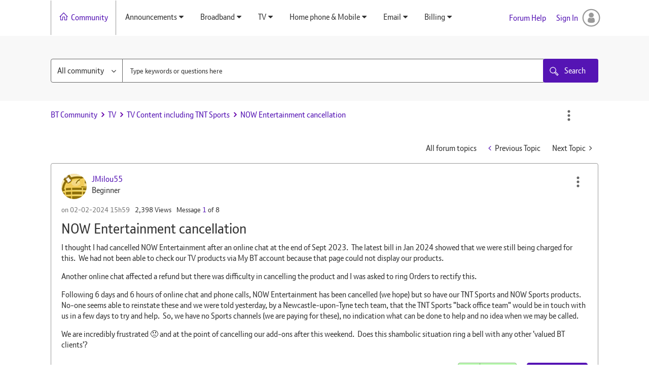

--- FILE ---
content_type: text/html; charset=UTF-8
request_url: https://community.bt.com/t5/TV-Content-including-TNT-Sports/NOW-Entertainment-cancellation/m-p/2345531/highlight/true
body_size: 1888
content:
<!DOCTYPE html>
<html lang="en">
<head>
    <meta charset="utf-8">
    <meta name="viewport" content="width=device-width, initial-scale=1">
    <title></title>
    <style>
        body {
            font-family: "Arial";
        }
    </style>
    <script type="text/javascript">
    window.awsWafCookieDomainList = ['community.bt.com'];
    window.gokuProps = {
"key":"AQIDAHjcYu/GjX+QlghicBgQ/7bFaQZ+m5FKCMDnO+vTbNg96AE+3PIzueJzgNQj9+QMRk5nAAAAfjB8BgkqhkiG9w0BBwagbzBtAgEAMGgGCSqGSIb3DQEHATAeBglghkgBZQMEAS4wEQQMJn6mAT/20mJKwxseAgEQgDuDUDB6mgzM+zHUHJS6wDTPB3Q2ncFvF8q4Hr7xqRmkaxf5g97EpA2B240DyFHO3P+dA7cbgp7Go/jL2Q==",
          "iv":"D549pACBPAAADFu5",
          "context":"rXCeUy91XZ8aH1EkXUUHrMBfX/bEHL7jHp+e5rz9N5yxHlUXEZxPEzhPfiCst4eFZoGUBowi40C57Cb13cvsEURmt085vJvJcmRJql+RC4leO9VcEuBwwQZag95unvw/IKfqcAk3uMwlsXnA0PDM4VOhTyxu0IBZKe0FnTRGZ1OjmXu0egjYmbm+K2wfotIU4aKQiQtFhUnL25w8plgu7fdyXtrbXUpIzgiQk40dwqOQDgjzPbHkbMN///QK0HPTiWdU6+dVVcFWrma6RUoBMFYNNOJTpuGCOkJ6bGHWOqUMo/y/mWAIjUwnVPYOuukGe7tVf81mOgeObustsoeozSpeCiGPRw3akp13i8QUpPLMkQ5rNPo2HkRkTJ+6g9XTvpn9EN8jcDezNdGVQxmU+ExRxzYd3Q=="
};
    </script>
    <script src="https://bc0439715fa6.967eb88d.us-east-2.token.awswaf.com/bc0439715fa6/79258dc0c29e/9088a9f2c9a8/challenge.js"></script>
</head>
<body>
    <div id="challenge-container"></div>
    <script type="text/javascript">
        AwsWafIntegration.saveReferrer();
        AwsWafIntegration.checkForceRefresh().then((forceRefresh) => {
            if (forceRefresh) {
                AwsWafIntegration.forceRefreshToken().then(() => {
                    window.location.reload(true);
                });
            } else {
                AwsWafIntegration.getToken().then(() => {
                    window.location.reload(true);
                });
            }
        });
    </script>
    <noscript>
        <h1>JavaScript is disabled</h1>
        In order to continue, we need to verify that you're not a robot.
        This requires JavaScript. Enable JavaScript and then reload the page.
    </noscript>
</body>
</html>

--- FILE ---
content_type: text/html;charset=utf-8
request_url: https://www.bt.com/content/bt/storefront/en/global/footer.html
body_size: 2509
content:

<!DOCTYPE HTML>
<html lang="en">
    <head>
    <meta http-equiv="content-type" content="text/html; charset=UTF-8"/>

	<meta http-equiv="X-UA-Compatible" content="IE=edge"/> 
    
    
    <meta name="template" content="page"/>
    <meta name="viewport" content="width=device-width, initial-scale=1, maximum-scale=1, user-scalable=no"/>

    




    
<script type="text/javascript" src="/ruxitagentjs_ICA7NVfghqrux_10329260115094557.js" data-dtconfig="rid=RID_1619601144|rpid=1895812012|domain=bt.com|reportUrl=/rb_bf88365yqv|app=031b7bad6418e5d7|owasp=1|featureHash=ICA7NVfghqrux|rdnt=1|uxrgce=1|cuc=9hu61abe|mdl=mdcc2=20|mel=100000|dpvc=1|md=mdcc1=bdocument.referrer,mdcc2=bnavigator.userAgent,mdcc3=dutm_source,mdcc4=dutm_medium,mdcc5=dutm_term,mdcc6=dutm_content,mdcc7=dutm_campaign,mdcc8=bs.campaign,mdcc9=bs.pageName,mdcc10=bwindow.pcDataValue.prodcutcardcomponent.pricing.full_price,mdcc11=cbt_cookie_policy,mdcc12=bwindow.digitalData.article.attributes.help_team_category,mdcc13=adiv[data-ng-app^e^dqservice-checker-app^dq] ^rb div ^rb div ^rb div ^rb div ^rb div ^rb h1,mdcc14=bs.eVar79|lastModification=1769554020416|tp=500,50,0|srbbv=2|agentUri=/ruxitagentjs_ICA7NVfghqrux_10329260115094557.js"></script><script type="text/javascript" src="/ruxitagentjs_ICA7NVfghqrux_10329260115094557.js" data-dtconfig="app=031b7bad6418e5d7|owasp=1|featureHash=ICA7NVfghqrux|rdnt=1|uxrgce=1|cuc=9hu61abe|mdl=mdcc2=20|mel=100000|dpvc=1|md=mdcc1=bdocument.referrer,mdcc2=bnavigator.userAgent,mdcc3=dutm_source,mdcc4=dutm_medium,mdcc5=dutm_term,mdcc6=dutm_content,mdcc7=dutm_campaign,mdcc8=bs.campaign,mdcc9=bs.pageName,mdcc10=bwindow.pcDataValue.prodcutcardcomponent.pricing.full_price,mdcc11=cbt_cookie_policy,mdcc12=bwindow.digitalData.article.attributes.help_team_category,mdcc13=adiv[data-ng-app^e^dqservice-checker-app^dq] ^rb div ^rb div ^rb div ^rb div ^rb div ^rb h1,mdcc14=bs.eVar79|lastModification=1769554020416|tp=500,50,0|srbbv=2|agentUri=/ruxitagentjs_ICA7NVfghqrux_10329260115094557.js|reportUrl=/rb_bf88365yqv|rid=RID_1619601144|rpid=-1848048628|domain=bt.com"></script><link rel="stylesheet" href="/etc.clientlibs/global/clientlibs.min.css" type="text/css">



  
  

    
    
    

    
    
    <link href="/etc/designs/bt/presales-page-design" rel="stylesheet" type="text/css"/>

    
    
        <!--[if IE]><link rel="shortcut icon" href="/etc/designs/bt/presales-page-design/favicon.ico"/><![endif]-->
    
    
    

    <link rel="icon" href="/etc/designs/bt/presales-page-design/favicon.ico"/>

    

    

    

    

    
    	<title>Footer</title>
    
</head>
    <body>
        
<div id="global-content">
    <div class="global-main-content">
        


<div class="aem-Grid aem-Grid--12 aem-Grid--default--12 ">
    
    <div class="footer parbase aem-GridColumn aem-GridColumn--default--12">


<div id="aem-global-footer" class="aem-global-footer">
    <div class="ft-row p-t-20">
        <div class="ft-col-md-12 pad0">
            
                <ul class="upper-footer-content  m-lr-15">
                    
                        <li><a href="https://business.bt.com/"><span>For UK and global businesses</span></a></li>
                    
                        <li><a href="https://www.bt.com/about"><span>BT Group</span></a></li>
                    
                    <li>
                        <button class="footer-more-button icon-down-chevron chevron-align-right more-icon" aria-expanded="false"><span>More Sites</span></button>
                    </li>
                </ul>
            
            <!-- BEGIN MORE NAV -->
            <div class="bg-bt-white"> 
	            <div class="ft-row footer-more-menu" aria-hidden="true" aria-expanded="false" role="menu">
	                <div class="first-level-container">
	
	                    
	                        <ul class="second-level-container">
	                            
	                                <li class="top-level-item">
	                                    <a class="global-nav-parent" href="https://www.btwifi.co.uk/" aria-haspopup="true" aria-expanded="false"><span class="global-nav-parent-span"> Wifi</span></a>
	                                </li>
	                            
	                                <li class="top-level-item">
	                                    <a class="global-nav-parent" href="https://www.btireland.com/" aria-haspopup="true" aria-expanded="false"><span class="global-nav-parent-span"> BT Ireland</span></a>
	                                </li>
	                            
	                                <li class="top-level-item">
	                                    <a class="global-nav-parent" href="https://shop.bt.com/" aria-haspopup="true" aria-expanded="false"><span class="global-nav-parent-span"> BT Shop</span></a>
	                                </li>
	                            
	                        </ul>
	                    
	                    
	                        <ul class="second-level-container">
	                            
	                                <li class="top-level-item">
	                                    <a class="global-nav-parent" href="https://www.businessdirect.bt.com/" aria-haspopup="true" aria-expanded="false"><span class="global-nav-parent-span"> Business Direct</span></a>
	                                </li>
	                            
	                                <li class="top-level-item">
	                                    <a class="global-nav-parent" href="https://www.openreach.co.uk/" aria-haspopup="true" aria-expanded="false"><span class="global-nav-parent-span"> Openreach</span></a>
	                                </li>
	                            
	                                <li class="top-level-item">
	                                    <a class="global-nav-parent" href="https://www.thephonebook.bt.com/" aria-haspopup="true" aria-expanded="false"><span class="global-nav-parent-span"> The Phone Book</span></a>
	                                </li>
	                            
	                        </ul>
	                    
	                </div>
	                <div class="first-level-container">
	                    
	                        <ul class="second-level-container">
	                            
	                                <li class="top-level-item">
	                                    <a class="global-nav-parent" href="https://www.btwholesale.com/" aria-haspopup="true" aria-expanded="false"><span class="global-nav-parent-span"> BT Wholesale</span></a>
	                                </li>
	                            
	                                <li class="top-level-item">
	                                    <a class="global-nav-parent" href="https://www.redcare.bt.com/" aria-haspopup="true" aria-expanded="false"><span class="global-nav-parent-span"> BT Redcare</span></a>
	                                </li>
	                            
	                        </ul>
	                    
	                    
	                        <ul class="second-level-container">
	                            
	                        </ul>
	                    
	                </div>
	            </div>
            </div>
            <!-- END MORE NAV -->
        </div>
    </div>
    <hr/>
    <div class="ft-row clearfix p-b-20 for-mobile-device">
        <div class="ft-col-sm-12 pad0 m-lr-15 clearfix">
            
                <ul>
                    
                        <li><a href="https://www.bt.com/about/contact-bt"><span>Contact BT</span></a></li>
                    
                        <li><a href="https://www.bt.com/careers"><span>Careers</span></a></li>
                    
                        <li><a href="https://www.bt.com/privacy-policy/"><span>Privacy</span></a></li>
                    
                        <li><a href="https://www.bt.com/consumer/cookie/about-cookies.html"><span>Cookies</span></a></li>
                    
                        <li><a href="https://www.bt.com/products/static/terms/terms-of-use.html"><span>Terms of use</span></a></li>
                    
                        <li><a href="https://www.bt.com/about/bt/policy-and-regulation/our-governance-and-strategy/codes-of-practice"><span>Codes of practice</span></a></li>
                    
                        <li><a href="https://www.bt.com/broadband/USO"><span>Broadband Universal Service</span></a></li>
                    
                        <li><a href="https://www.bt.com/help/contact-bt/complaints"><span>Make a complaint</span></a></li>
                    
                        <li><a href="https://www.bt.com/terms"><span>T&amp;Cs</span></a></li>
                    
                        <li><a href="https://www.bt.com/bt-plc/assets/documents/about-bt/policy-and-regulation/our-governance-and-strategy/codes-of-practice/customer-complaints-code/complaints-code.pdf"><span>Complaints Code</span></a></li>
                    
                        <li><a href="https://www.bt.com/about/digital-impact-and-sustainability/championing-human-rights/fighting-modern-slavery"><span>Modern Slavery Statement</span></a></li>
                    
                        <li><a href="https://www.bt.com/help/here-for-you"><span>Here For You - Supporting your needs</span></a></li>
                    
                        <li><a href="https://www.bt.com/about/accessibility"><span>Accessibility</span></a></li>
                    
                        <li><a href="https://www.bt.com/about/bt/bt-uk-and-worldwide/bt-in-the-uk-and-ireland/welsh-language-policy"><span>Welsh language support</span></a></li>
                    
                </ul>
            
            <div class="global-nav-logo pull-right"><span>&copy;BT 2025</span><img src="/content/dam/bt/global/logos/footer-logo.svg" alt="BT Logo"/></div>
        </div>
    </div>
    <div class="ft-row clearfix  p-b-20 for-higher-devices">
        <div class="ft-col-md-12">
            
                <ul>
                    
                        <li><a href="https://www.bt.com/about/contact-bt"><span>Contact BT</span></a></li>
                    
                        <li><a href="https://www.bt.com/careers"><span>Careers</span></a></li>
                    
                        <li><a href="https://www.bt.com/privacy-policy/"><span>Privacy</span></a></li>
                    
                        <li><a href="https://www.bt.com/consumer/cookie/about-cookies.html"><span>Cookies</span></a></li>
                    
                        <li><a href="https://www.bt.com/products/static/terms/terms-of-use.html"><span>Terms of use</span></a></li>
                    
                        <li><a href="https://www.bt.com/about/bt/policy-and-regulation/our-governance-and-strategy/codes-of-practice"><span>Codes of practice</span></a></li>
                    
                        <li><a href="https://www.bt.com/broadband/USO"><span>Broadband Universal Service</span></a></li>
                    
                        <li><a href="https://www.bt.com/help/contact-bt/complaints"><span>Make a complaint</span></a></li>
                    
                        <li><a href="https://www.bt.com/terms"><span>T&amp;Cs</span></a></li>
                    
                        <li><a href="https://www.bt.com/bt-plc/assets/documents/about-bt/policy-and-regulation/our-governance-and-strategy/codes-of-practice/customer-complaints-code/complaints-code.pdf"><span>Complaints Code</span></a></li>
                    
                        <li><a href="https://www.bt.com/about/digital-impact-and-sustainability/championing-human-rights/fighting-modern-slavery"><span>Modern Slavery Statement</span></a></li>
                    
                        <li><a href="https://www.bt.com/help/here-for-you"><span>Here For You - Supporting your needs</span></a></li>
                    
                        <li><a href="https://www.bt.com/about/accessibility"><span>Accessibility</span></a></li>
                    
                        <li><a href="https://www.bt.com/about/bt/bt-uk-and-worldwide/bt-in-the-uk-and-ireland/welsh-language-policy"><span>Welsh language support</span></a></li>
                    
                </ul>
                <div class="global-nav-logo pull-right pad0">
                    <span>&copy;BT 2025</span><img src="/content/dam/bt/global/logos/footer-logo.svg" alt="BT Logo"/>
                </div>
            
        </div>
    </div>
</div></div>

    
</div>

    </div>
</div>

        
    
<script type="text/javascript" src="/etc.clientlibs/clientlibs/granite/jquery.min.js"></script>
<script type="text/javascript" src="/etc.clientlibs/clientlibs/granite/utils.min.js"></script>
<script type="text/javascript" src="/etc.clientlibs/clientlibs/granite/jquery/granite.min.js"></script>
<script type="text/javascript" src="/etc.clientlibs/foundation/clientlibs/jquery.min.js"></script>
<script type="text/javascript" src="/etc.clientlibs/global/clientlibs.min.js"></script>



        
    
    


    


    <script type="text/javascript" src="/_Incapsula_Resource?SWJIYLWA=719d34d31c8e3a6e6fffd425f7e032f3&ns=5&cb=919220597" async></script></body>
</html>

--- FILE ---
content_type: text/html;charset=utf-8
request_url: https://www.bt.com/content/bt/storefront/en/global/header.html
body_size: 5498
content:

<!DOCTYPE HTML>
<html lang="en">
    <head>
    <meta http-equiv="content-type" content="text/html; charset=UTF-8"/>

	<meta http-equiv="X-UA-Compatible" content="IE=edge"/> 
    
    
    <meta name="template" content="page"/>
    <meta name="viewport" content="width=device-width, initial-scale=1, maximum-scale=1, user-scalable=no"/>

    




    
<script type="text/javascript" src="/ruxitagentjs_ICA7NVfghqrux_10329260115094557.js" data-dtconfig="rid=RID_-21866902|rpid=-1601185466|domain=bt.com|reportUrl=/rb_bf88365yqv|app=031b7bad6418e5d7|owasp=1|featureHash=ICA7NVfghqrux|rdnt=1|uxrgce=1|cuc=9hu61abe|mdl=mdcc2=20|mel=100000|dpvc=1|md=mdcc1=bdocument.referrer,mdcc2=bnavigator.userAgent,mdcc3=dutm_source,mdcc4=dutm_medium,mdcc5=dutm_term,mdcc6=dutm_content,mdcc7=dutm_campaign,mdcc8=bs.campaign,mdcc9=bs.pageName,mdcc10=bwindow.pcDataValue.prodcutcardcomponent.pricing.full_price,mdcc11=cbt_cookie_policy,mdcc12=bwindow.digitalData.article.attributes.help_team_category,mdcc13=adiv[data-ng-app^e^dqservice-checker-app^dq] ^rb div ^rb div ^rb div ^rb div ^rb div ^rb h1,mdcc14=bs.eVar79|lastModification=1769554020416|tp=500,50,0|srbbv=2|agentUri=/ruxitagentjs_ICA7NVfghqrux_10329260115094557.js"></script><script type="text/javascript" src="/ruxitagentjs_ICA7NVfghqrux_10329260115094557.js" data-dtconfig="app=031b7bad6418e5d7|owasp=1|featureHash=ICA7NVfghqrux|rdnt=1|uxrgce=1|cuc=9hu61abe|mdl=mdcc2=20|mel=100000|dpvc=1|md=mdcc1=bdocument.referrer,mdcc2=bnavigator.userAgent,mdcc3=dutm_source,mdcc4=dutm_medium,mdcc5=dutm_term,mdcc6=dutm_content,mdcc7=dutm_campaign,mdcc8=bs.campaign,mdcc9=bs.pageName,mdcc10=bwindow.pcDataValue.prodcutcardcomponent.pricing.full_price,mdcc11=cbt_cookie_policy,mdcc12=bwindow.digitalData.article.attributes.help_team_category,mdcc13=adiv[data-ng-app^e^dqservice-checker-app^dq] ^rb div ^rb div ^rb div ^rb div ^rb div ^rb h1,mdcc14=bs.eVar79|lastModification=1769554020416|tp=500,50,0|srbbv=2|agentUri=/ruxitagentjs_ICA7NVfghqrux_10329260115094557.js|reportUrl=/rb_bf88365yqv|rid=RID_-21866902|rpid=-1633005881|domain=bt.com"></script><link rel="stylesheet" href="/etc.clientlibs/global/clientlibs.min.css" type="text/css">



  
  

    
    
    

    
    
    <link href="/etc/designs/bt/presales-page-design" rel="stylesheet" type="text/css"/>

    
    
        <!--[if IE]><link rel="shortcut icon" href="/etc/designs/bt/presales-page-design/favicon.ico"/><![endif]-->
    
    
    

    <link rel="icon" href="/etc/designs/bt/presales-page-design/favicon.ico"/>

    

    

    

    

    
    	<title>Header</title>
    
</head>
    <body>
        
<div id="global-content">
    <div class="global-main-content">
        


<div class="aem-Grid aem-Grid--12 aem-Grid--default--12 ">
    
    <div class="header parbase aem-GridColumn aem-GridColumn--default--12">

<div id="aem-global-header" class="aem-global-header" style="visibility: hidden;">
	


<div class="aem-Grid aem-Grid--12 aem-Grid--default--12 ">
    
    <div class="universalNavigation parbase aem-GridColumn aem-GridColumn--default--12">
<div id="skip"><a href="#maincontent">Skip Navigation</a></div>



<!-- BEGIN UNIVERSAL NAV -->
<nav class="container-fluid universal-nav">
    <div class="universal-nav-container">
        <ul>
        	
    			
                    <li><a href="https://www.bt.com">For the home</a></li>
    			
                    <li><a href="https://business.bt.com/">For business and public sector</a></li>
    			
                    <li><a href="https://www.globalservices.bt.com/en">For global business</a></li>
    			
			
            
            	<li class="uni-nav-divider" aria-hidden="true">|</li>
            	<li class="region-selector">
            		<a class="purple" href="https://www.globalservices.bt.com/en">UK</a>
            		<i class="purple icon-right-chevron chevron-align-right" aria-hidden="true"></i>
            	</li>
            
        </ul>

    </div>
</nav>
<!-- END UNIVERSAL NAV -->
</div>
<div class="globalnavigation parbase aem-GridColumn aem-GridColumn--default--12">



<!-- BEGIN GLOBAL NAV -->
<nav class="container-fluid global-nav" role="navigation">
    <div class="global-nav-container">
        
        <div class="global-nav-left">
            
                <a class="global-nav-logo-link" href="https://www.bt.com"><img class="global-nav-logo" src="/content/dam/bt/global/logos/BTlogo_RGB_White.svg" alt="BT Logo"/></a>
                <ul class="top-level-menu inline-menu">
                    
                        <li class="top-level-item">
                            <a class="global-nav-parent" href="https://www.bt.com/broadband" aria-haspopup="true" aria-expanded="false"><span class="global-nav-parent-span">Broadband</span></a>
                            
                                <div class="second-level-menu" aria-hidden="true" role="menu">
                                    <div class="second-level-container">
                                        
                                            <ul class="nav-second-level-menu inline-menu">
                                                
                                                    
                                                        
                                                    
                                                
                                                    
                                                        
                                                    
                                                        
                                                    
                                                        
                                                    
                                                
                                                    
                                                        
                                                    
                                                        
                                                    
                                                        
                                                    
                                                
                                                    
                                                        
                                                            <li class="global-nav-child">
                                                                
                                                                    <div>

    
    

    



<div class="xf-content-height">
    


<div class="aem-Grid aem-Grid--12 aem-Grid--default--12 ">
    
    <div class="megamenu-fixed parbase aem-GridColumn aem-GridColumn--default--12">

    
    




    
    
<script type="text/javascript" src="/etc.clientlibs/clientlibs/granite/lodash/underscore.min.js"></script>








<!-- BEGIN Megamenu Fixed Links -->

    
        
            <a class="global-nav-child-link" href="https://www.bt.com/broadband/"><span class="full-width-border"><span class="global-nav-child-span icon-right-chevron chevron-align-right">Broadband</span></span></a>
        
        
        <ul class="nav-third-level-menu hd-col-sm-6">
			<li class="menu-leftlink-label">For new customers</li>
            
                <li class="nav-third-level-items">
                <a class="nav-third-level-link" href="https://www.bt.com/products/broadband/deals">
                <span class="nav-third-span">BT Broadband deals</span></a></li>
            
                <li class="nav-third-level-items">
                <a class="nav-third-level-link" href="https://www.bt.com/broadband">
                <span class="nav-third-span">Discover broadband</span></a></li>
            
                <li class="nav-third-level-items">
                <a class="nav-third-level-link" href="https://www.bt.com/broadband/student-deals">
                <span class="nav-third-span">Student deals</span></a></li>
            
        </ul>

        
            <ul class="right-links-nav nav-third-level-menu hd-col-sm-6">
			<li class="menu-leftlink-label">For existing customers</li>
                
                    <li class="nav-third-level-items">
                    <a class="nav-third-level-link" href="https://www.bt.com/broadband/upgrade/"><span class="nav-third-span">Upgrade broadband</span></a></li>
                
                    <li class="nav-third-level-items">
                    <a class="nav-third-level-link" href="https://ee.co.uk/broadband/wifi-products?intcam=con_ee_dg-bb-nopp_ee_web_bob_btdropdown_cid-na_2025-10-28"><span class="nav-third-span">Broadband accessories</span></a></li>
                
            </ul>
        
    

<!-- END Megamenu Fixed Links -->

   </div>

    
</div>

</div>
</div>
                                                                
                                                            </li>
                                                        
                                                    
                                                        
                                                            <li class="global-nav-child">
                                                                
                                                                    <div>

    
    

    



<div class="xf-content-height">
    


<div class="aem-Grid aem-Grid--12 aem-Grid--default--12 ">
    
    <div class="megamenu-fixed parbase aem-GridColumn aem-GridColumn--default--12">

    
    




    
    








<!-- BEGIN Megamenu Fixed Links -->

    
        
        
            <span class="heading-no-link">Switching to BT and moving</span>
        
        <ul class="nav-third-level-menu">
			
            
                <li class="nav-third-level-items">
                <a class="nav-third-level-link" href="https://www.bt.com/manage/moving-home/">
                <span class="nav-third-span">Moving home</span></a></li>
            
                <li class="nav-third-level-items">
                <a class="nav-third-level-link" href="https://www.bt.com/broadband/switch">
                <span class="nav-third-span">Switch to BT</span></a></li>
            
        </ul>

        
    

<!-- END Megamenu Fixed Links -->

   </div>

    
</div>

</div>
</div>
                                                                
                                                            </li>
                                                        
                                                    
                                                        
                                                            <li class="global-nav-child">
                                                                
                                                                    <div>

    
        
    
    
</div>
                                                                
                                                            </li>
                                                        
                                                    
                                                
                                                    
                                                        
                                                    
                                                
                                                    
                                                
                                            </ul>
                                         
                                    </div>
                                </div>
                            
                        </li>
                    
                        <li class="top-level-item">
                            <a class="global-nav-parent" href="https://www.bt.com/tv" aria-haspopup="true" aria-expanded="false"><span class="global-nav-parent-span">TV</span></a>
                            
                                <div class="second-level-menu" aria-hidden="true" role="menu">
                                    <div class="second-level-container">
                                        
                                            <ul class="nav-second-level-menu inline-menu">
                                                
                                                    
                                                        
                                                    
                                                
                                                    
                                                        
                                                            <li class="global-nav-child">
                                                                
                                                                    <div>

    
    

    



<div class="xf-content-height">
    


<div class="aem-Grid aem-Grid--12 aem-Grid--default--12 ">
    
    <div class="megamenu-fixed parbase aem-GridColumn aem-GridColumn--default--12">

    
    




    
    








<!-- BEGIN Megamenu Fixed Links -->

    
        
            <a class="global-nav-child-link" href="https://www.bt.com/tv"><span class="full-width-border"><span class="global-nav-child-span icon-right-chevron chevron-align-right">TV</span></span></a>
        
        
        <ul class="nav-third-level-menu">
			
            
                <li class="nav-third-level-items">
                <a class="nav-third-level-link" href="https://www.bt.com/tv/packages">
                <span class="nav-third-span">TV &amp; broadband deals</span></a></li>
            
                <li class="nav-third-level-items">
                <a class="nav-third-level-link" href="https://www.bt.com/tv/add">
                <span class="nav-third-span">Add TV to your BT broadband</span></a></li>
            
                <li class="nav-third-level-items">
                <a class="nav-third-level-link" href="https://www.bt.com/personalised-tv-packages">
                <span class="nav-third-span">Change your EE TV package</span></a></li>
            
                <li class="nav-third-level-items">
                <a class="nav-third-level-link" href="https://ee.co.uk/tv-home-entertainment/televisions?intcam=con_ee_dg-bb-nopp_ee_web_bob_btdropdown_cid-na_2025-10-28">
                <span class="nav-third-span">TV accessories</span></a></li>
            
                <li class="nav-third-level-items">
                <a class="nav-third-level-link" href="https://www.bt.com/broadband/switch">
                <span class="nav-third-span">How to switch TV and broadband</span></a></li>
            
        </ul>

        
    

<!-- END Megamenu Fixed Links -->

   </div>

    
</div>

</div>
</div>
                                                                
                                                            </li>
                                                        
                                                    
                                                        
                                                            <li class="global-nav-child">
                                                                
                                                                    <div>

    
    

    



<div class="xf-content-height">
    


<div class="aem-Grid aem-Grid--12 aem-Grid--default--12 ">
    
    <div class="megamenu-fixed parbase aem-GridColumn aem-GridColumn--default--12">

    
    




    
    








<!-- BEGIN Megamenu Fixed Links -->

    
        
        
            <span class="heading-no-link">Find and watch TV</span>
        
        <ul class="nav-third-level-menu">
			
            
                <li class="nav-third-level-items">
                <a class="nav-third-level-link" href="https://www.bt.com/tv/schedule">
                <span class="nav-third-span">TV Schedule</span></a></li>
            
                <li class="nav-third-level-items">
                <a class="nav-third-level-link" href="https://player.ee.co.uk/#/filmstore">
                <span class="nav-third-span">EE TV Film Store</span></a></li>
            
        </ul>

        
    

<!-- END Megamenu Fixed Links -->

   </div>

    
</div>

</div>
</div>
                                                                
                                                            </li>
                                                        
                                                    
                                                        
                                                            <li class="global-nav-child">
                                                                
                                                                    <div>

    
    

    



<div class="xf-content-height">
    


<div class="aem-Grid aem-Grid--12 aem-Grid--default--12 ">
    
    <div class="megamenu-fixed parbase aem-GridColumn aem-GridColumn--default--12">

    
    




    
    








<!-- BEGIN Megamenu Fixed Links -->

    
        
        
            <span class="heading-no-link">Find and watch Sport</span>
        
        <ul class="nav-third-level-menu">
			
            
                <li class="nav-third-level-items">
                <a class="nav-third-level-link" href="https://www.bt.com/sport/watch/tv-guide">
                <span class="nav-third-span">Sport TV Guide</span></a></li>
            
                <li class="nav-third-level-items">
                <a class="nav-third-level-link" href="https://www.bt.com/sport/watch/live-now/bt-sport-1">
                <span class="nav-third-span">TNT Sports 1</span></a></li>
            
                <li class="nav-third-level-items">
                <a class="nav-third-level-link" href="https://www.bt.com/sport/watch/live-now/bt-sport-2">
                <span class="nav-third-span">TNT Sports 2</span></a></li>
            
                <li class="nav-third-level-items">
                <a class="nav-third-level-link" href="https://www.bt.com/sport/watch/live-now/bt-sport-3">
                <span class="nav-third-span">TNT Sports 3</span></a></li>
            
                <li class="nav-third-level-items">
                <a class="nav-third-level-link" href="https://www.bt.com/sport/watch/live-now/bt-sport-4">
                <span class="nav-third-span">TNT Sports 4</span></a></li>
            
        </ul>

        
    

<!-- END Megamenu Fixed Links -->

   </div>

    
</div>

</div>
</div>
                                                                
                                                            </li>
                                                        
                                                    
                                                
                                                    
                                                        
                                                    
                                                        
                                                    
                                                        
                                                    
                                                
                                                    
                                                        
                                                    
                                                        
                                                    
                                                        
                                                    
                                                
                                                    
                                                        
                                                    
                                                
                                                    
                                                
                                            </ul>
                                         
                                    </div>
                                </div>
                            
                        </li>
                    
                        <li class="top-level-item">
                            <a class="global-nav-parent" href="https://www.bt.com/sport" aria-haspopup="true" aria-expanded="false"><span class="global-nav-parent-span">Sport</span></a>
                            
                                <div class="second-level-menu" aria-hidden="true" role="menu">
                                    <div class="second-level-container">
                                        
                                            <ul class="nav-second-level-menu inline-menu">
                                                
                                                    
                                                        
                                                    
                                                
                                                    
                                                        
                                                    
                                                        
                                                    
                                                        
                                                    
                                                
                                                    
                                                        
                                                            <li class="global-nav-child">
                                                                
                                                                    <div>

    
    

    



<div class="xf-content-height">
    


<div class="aem-Grid aem-Grid--12 aem-Grid--default--12 ">
    
    <div class="megamenu-fixed parbase aem-GridColumn aem-GridColumn--default--12">

    
    




    
    








<!-- BEGIN Megamenu Fixed Links -->

    
        
            <a class="global-nav-child-link" href="https://www.bt.com/sport/buy"><span class="full-width-border"><span class="global-nav-child-span icon-right-chevron chevron-align-right">TNT Sports Deals</span></span></a>
        
        
        <ul class="nav-third-level-menu">
			
            
                <li class="nav-third-level-items">
                <a class="nav-third-level-link" href="https://www.bt.com/sport/monthly-pass">
                <span class="nav-third-span">TNT Sports &amp; Entertainment</span></a></li>
            
                <li class="nav-third-level-items">
                <a class="nav-third-level-link" href="https://www.bt.com/sport/app">
                <span class="nav-third-span">TNT Sports on discovery+</span></a></li>
            
                <li class="nav-third-level-items">
                <a class="nav-third-level-link" href="https://www.bt.com/sport/sky">
                <span class="nav-third-span">TNT Sports on Sky</span></a></li>
            
                <li class="nav-third-level-items">
                <a class="nav-third-level-link" href="https://ee.co.uk/tv-home-entertainment?intcam=con_ee_dg-bb-nopp_ee_web_bob_btdropdown_cid-na_2025-10-28">
                <span class="nav-third-span">TNT Sports accessories</span></a></li>
            
        </ul>

        
    

<!-- END Megamenu Fixed Links -->

   </div>

    
</div>

</div>
</div>
                                                                
                                                            </li>
                                                        
                                                    
                                                        
                                                            <li class="global-nav-child">
                                                                
                                                                    <div>

    
    

    



<div class="xf-content-height">
    


<div class="aem-Grid aem-Grid--12 aem-Grid--default--12 ">
    
    <div class="megamenu-fixed parbase aem-GridColumn aem-GridColumn--default--12">

    
    




    
    








<!-- BEGIN Megamenu Fixed Links -->

    
        
            <a class="global-nav-child-link" href="https://www.bt.com/sport/watch"><span class="full-width-border"><span class="global-nav-child-span icon-right-chevron chevron-align-right">Watch</span></span></a>
        
        
        <ul class="nav-third-level-menu">
			
            
                <li class="nav-third-level-items">
                <a class="nav-third-level-link" href="https://www.bt.com/sport/watch/live-now/bt-sport-1">
                <span class="nav-third-span">TNT Sports 1</span></a></li>
            
                <li class="nav-third-level-items">
                <a class="nav-third-level-link" href="https://www.bt.com/sport/watch/live-now/bt-sport-2">
                <span class="nav-third-span">TNT Sports 2</span></a></li>
            
                <li class="nav-third-level-items">
                <a class="nav-third-level-link" href="https://www.bt.com/sport/watch/live-now/bt-sport-3">
                <span class="nav-third-span">TNT Sports 3</span></a></li>
            
                <li class="nav-third-level-items">
                <a class="nav-third-level-link" href="https://www.bt.com/sport/watch/live-now/bt-sport-4">
                <span class="nav-third-span">TNT Sports 4</span></a></li>
            
        </ul>

        
    

<!-- END Megamenu Fixed Links -->

   </div>

    
</div>

</div>
</div>
                                                                
                                                            </li>
                                                        
                                                    
                                                        
                                                            <li class="global-nav-child">
                                                                
                                                                    <div>

    
    

    



<div class="xf-content-height">
    


<div class="aem-Grid aem-Grid--12 aem-Grid--default--12 ">
    
    <div class="megamenu-fixed parbase aem-GridColumn aem-GridColumn--default--12">

    
    




    
    








<!-- BEGIN Megamenu Fixed Links -->

    
        
            <a class="global-nav-child-link" href="https://www.bt.com/sport/all-sports"><span class="full-width-border"><span class="global-nav-child-span icon-right-chevron chevron-align-right">Sports</span></span></a>
        
        
        <ul class="nav-third-level-menu hd-col-sm-6">
			
            
                <li class="nav-third-level-items">
                <a class="nav-third-level-link" href="https://www.bt.com/sport/football">
                <span class="nav-third-span">Football</span></a></li>
            
                <li class="nav-third-level-items">
                <a class="nav-third-level-link" href="https://www.bt.com/sport/rugby-union">
                <span class="nav-third-span">Rugby Union</span></a></li>
            
                <li class="nav-third-level-items">
                <a class="nav-third-level-link" href="https://www.bt.com/sport/ufc">
                <span class="nav-third-span">UFC</span></a></li>
            
                <li class="nav-third-level-items">
                <a class="nav-third-level-link" href="https://www.bt.com/sport/boxing">
                <span class="nav-third-span">Boxing</span></a></li>
            
        </ul>

        
            <ul class="right-links-nav nav-third-level-menu hd-col-sm-6">
			
                
                    <li class="nav-third-level-items">
                    <a class="nav-third-level-link" href="https://www.tntsports.co.uk/moto"><span class="nav-third-span">MotoGP</span></a></li>
                
                    <li class="nav-third-level-items">
                    <a class="nav-third-level-link" href="https://www.bt.com/sport/cricket"><span class="nav-third-span">Cricket</span></a></li>
                
                    <li class="nav-third-level-items">
                    <a class="nav-third-level-link" href="https://www.bt.com/sport/all-sports"><span class="nav-third-span">More Sports</span></a></li>
                
            </ul>
        
    

<!-- END Megamenu Fixed Links -->

   </div>

    
</div>

</div>
</div>
                                                                
                                                            </li>
                                                        
                                                    
                                                
                                                    
                                                        
                                                    
                                                        
                                                    
                                                        
                                                    
                                                
                                                    
                                                        
                                                    
                                                
                                                    
                                                
                                            </ul>
                                         
                                    </div>
                                </div>
                            
                        </li>
                    
                        <li class="top-level-item">
                            <a class="global-nav-parent" href="https://www.bt.com/mobile" aria-haspopup="true" aria-expanded="false"><span class="global-nav-parent-span">Mobile</span></a>
                            
                                <div class="second-level-menu" aria-hidden="true" role="menu">
                                    <div class="second-level-container">
                                        
                                            <ul class="nav-second-level-menu inline-menu">
                                                
                                                    
                                                        
                                                    
                                                
                                                    
                                                        
                                                    
                                                        
                                                    
                                                        
                                                    
                                                
                                                    
                                                        
                                                    
                                                        
                                                    
                                                        
                                                    
                                                
                                                    
                                                        
                                                    
                                                        
                                                    
                                                        
                                                    
                                                
                                                    
                                                        
                                                            <li class="global-nav-child">
                                                                
                                                                    <div>

    
    

    



<div class="xf-content-height">
    


<div class="aem-Grid aem-Grid--12 aem-Grid--default--12 ">
    
    <div class="megamenu-fixed parbase aem-GridColumn aem-GridColumn--default--12">

    
    




    
    








<!-- BEGIN Megamenu Fixed Links -->

    
        
            <a class="global-nav-child-link" href="https://www.bt.com/products/mobile/"><span class="full-width-border"><span class="global-nav-child-span icon-right-chevron chevron-align-right">Mobile</span></span></a>
        
        
        <ul class="nav-third-level-menu">
			
            
                <li class="nav-third-level-items">
                <a class="nav-third-level-link" href="https://www.bt.com/products/mobile/sim-only-deals/">
                <span class="nav-third-span">SIM Only deals</span></a></li>
            
                <li class="nav-third-level-items">
                <a class="nav-third-level-link" href="https://www.bt.com/products/mobile/phones/">
                <span class="nav-third-span">Mobile phones</span></a></li>
            
                <li class="nav-third-level-items">
                <a class="nav-third-level-link" href="https://www.bt.com/products/mobile/about/upgrade/">
                <span class="nav-third-span">Upgrade mobile</span></a></li>
            
                <li class="nav-third-level-items">
                <a class="nav-third-level-link" href="https://ee.co.uk/accessories?intcam=con_ee_dg-bb-nopp_ee_web_bob_btdropdown_cid-na_2025-10-28">
                <span class="nav-third-span">Mobile accessories</span></a></li>
            
                <li class="nav-third-level-items">
                <a class="nav-third-level-link" href="https://www.bt.com/products/mobile/about/coverage-checker">
                <span class="nav-third-span">Coverage checker</span></a></li>
            
        </ul>

        
    

<!-- END Megamenu Fixed Links -->

   </div>

    
</div>

</div>
</div>
                                                                
                                                            </li>
                                                        
                                                    
                                                
                                                    
                                                
                                            </ul>
                                         
                                    </div>
                                </div>
                            
                        </li>
                    
                        <li class="top-level-item">
                            <a class="global-nav-parent" href="https://www.bt.com/landline/" aria-haspopup="true" aria-expanded="false"><span class="global-nav-parent-span">Home Phone</span></a>
                            
                                <div class="second-level-menu" aria-hidden="true" role="menu">
                                    <div class="second-level-container">
                                        
                                            <ul class="nav-second-level-menu inline-menu">
                                                
                                                    
                                                        
                                                            <li class="global-nav-child">
                                                                
                                                                    <div>

    
    

    



<div class="xf-content-height">
    


<div class="aem-Grid aem-Grid--12 aem-Grid--default--12 ">
    
    <div class="megamenu-fixed parbase aem-GridColumn aem-GridColumn--default--12">

    
    




    
    








<!-- BEGIN Megamenu Fixed Links -->

    
        
            <a class="global-nav-child-link" href="https://www.bt.com/landline/"><span class="full-width-border"><span class="global-nav-child-span icon-right-chevron chevron-align-right">Landline</span></span></a>
        
        
        <ul class="nav-third-level-menu hd-col-sm-6">
			
            
                <li class="nav-third-level-items">
                <a class="nav-third-level-link" href="https://www.bt.com/landline/deals/">
                <span class="nav-third-span">Landline deals</span></a></li>
            
                <li class="nav-third-level-items">
                <a class="nav-third-level-link" href="https://www.bt.com/broadband/digital-voice">
                <span class="nav-third-span">Digital Voice</span></a></li>
            
                <li class="nav-third-level-items">
                <a class="nav-third-level-link" href="https://www.bt.com/landline/manage/">
                <span class="nav-third-span">Manage landline</span></a></li>
            
        </ul>

        
            <ul class="right-links-nav nav-third-level-menu hd-col-sm-6">
			
                
                    <li class="nav-third-level-items">
                    <a class="nav-third-level-link" href="https://www.bt.com/landline/calling-features/"><span class="nav-third-span">Calling features</span></a></li>
                
                    <li class="nav-third-level-items">
                    <a class="nav-third-level-link" href="https://www.bt.com/landline/calling-costs/"><span class="nav-third-span">Calling costs</span></a></li>
                
                    <li class="nav-third-level-items">
                    <a class="nav-third-level-link" href="https://ee.co.uk/landline-phones?intcam=con_ee_dg-bb-nopp_ee_web_bob_btdropdown_cid-na_2025-10-28"><span class="nav-third-span">Buy a home phone</span></a></li>
                
            </ul>
        
    

<!-- END Megamenu Fixed Links -->

   </div>

    
</div>

</div>
</div>
                                                                
                                                            </li>
                                                        
                                                    
                                                
                                                    
                                                        
                                                    
                                                        
                                                    
                                                        
                                                    
                                                
                                                    
                                                        
                                                    
                                                        
                                                    
                                                        
                                                    
                                                
                                                    
                                                        
                                                    
                                                        
                                                    
                                                        
                                                    
                                                
                                                    
                                                        
                                                    
                                                
                                                    
                                                
                                            </ul>
                                         
                                    </div>
                                </div>
                            
                        </li>
                    
                        <li class="top-level-item">
                            <a class="global-nav-parent" href="https://business.bt.com/?s_intcid=btb_btcom_nav_redirect" aria-haspopup="true" aria-expanded="false"><span class="global-nav-parent-span">Business</span></a>
                            
                        </li>
                    
                    <!-- if number of items is >=4 add this button below -->
                    <li class="global-parent-more" aria-hidden="true"><button class="global-more-button icon-down-chevron chevron-align-right" aria-expanded="false"><span class="global-nav-parent-span">More</span></button></li>
                </ul>
            
        </div>

        <div class="global-nav-right">
            
                
                    <ul class="top-level-menu inline-menu">
                        
                            <!-- if first item, add class show-mobile-lrg -->
                            <li class="top-level-item">
                                <a class="global-nav-parent" href="https://www.bt.com/help" aria-haspopup="true" aria-expanded="false"><span class="global-nav-parent-span">Help</span></a>
                                
                                    <div class="second-level-menu" aria-hidden="true" role="menu">
                                        <div class="second-level-container">
                                            <ul class="nav-second-level-menu inline-menu">
                                                
                                                    
                                                        
                                                    
                                                        
                                                    
                                                        
                                                    
                                                        
                                                    
                                                        
                                                    
                                                        
                                                    
                                                
                                                    
                                                        
                                                            <li class="global-nav-child">
                                                                
                                                                    <div>

    
    

    



<div class="xf-content-height">
    


<div class="aem-Grid aem-Grid--12 aem-Grid--default--12 ">
    
    <div class="megamenu-fixed parbase aem-GridColumn aem-GridColumn--default--12">

    
    




    
    








<!-- BEGIN Megamenu Fixed Links -->

    
        
            <a class="global-nav-child-link" href="https://www.bt.com/help/"><span class="full-width-border"><span class="global-nav-child-span icon-right-chevron chevron-align-right">Help and support</span></span></a>
        
        
        <ul class="nav-third-level-menu hd-col-sm-6">
			
            
                <li class="nav-third-level-items">
                <a class="nav-third-level-link" href="https://www.bt.com/help/">
                <span class="nav-third-span">Help home</span></a></li>
            
                <li class="nav-third-level-items">
                <a class="nav-third-level-link" href="https://www.bt.com/help/broadband/">
                <span class="nav-third-span">Broadband</span></a></li>
            
                <li class="nav-third-level-items">
                <a class="nav-third-level-link" href="https://www.bt.com/help/account-and-billing">
                <span class="nav-third-span">Billing</span></a></li>
            
                <li class="nav-third-level-items">
                <a class="nav-third-level-link" href="https://www.bt.com/help/email/">
                <span class="nav-third-span">Email</span></a></li>
            
                <li class="nav-third-level-items">
                <a class="nav-third-level-link" href="https://www.bt.com/help/tv/">
                <span class="nav-third-span">TV</span></a></li>
            
        </ul>

        
            <ul class="right-links-nav nav-third-level-menu hd-col-sm-6">
			
                
                    <li class="nav-third-level-items">
                    <a class="nav-third-level-link" href="https://www.bt.com/help/landline/"><span class="nav-third-span">Landline</span></a></li>
                
                    <li class="nav-third-level-items">
                    <a class="nav-third-level-link" href="https://www.bt.com/help/security/"><span class="nav-third-span">Security</span></a></li>
                
                    <li class="nav-third-level-items">
                    <a class="nav-third-level-link" href="https://www.bt.com/help/sport/"><span class="nav-third-span">Sport</span></a></li>
                
                    <li class="nav-third-level-items">
                    <a class="nav-third-level-link" href="https://www.bt.com/help/mobile/"><span class="nav-third-span">Mobile</span></a></li>
                
                    <li class="nav-third-level-items">
                    <a class="nav-third-level-link" href="https://www.bt.com/help/home/userguides/#/"><span class="nav-third-span">User guides</span></a></li>
                
            </ul>
        
    

<!-- END Megamenu Fixed Links -->

   </div>

    
</div>

</div>
</div>
                                                                
                                                            </li>
                                                        
                                                    
                                                        
                                                            <li class="global-nav-child">
                                                                
                                                                    <div>

    
    

    



<div class="xf-content-height">
    


<div class="aem-Grid aem-Grid--12 aem-Grid--default--12 ">
    
    <div class="megamenu-fixed parbase aem-GridColumn aem-GridColumn--default--12">

    
    




    
    








<!-- BEGIN Megamenu Fixed Links -->

    
        
            <a class="global-nav-child-link" href="https://www.bt.com/help/report-and-track-your-bt-problem"><span class="full-width-border"><span class="global-nav-child-span icon-right-chevron chevron-align-right">Fault tracking and repair</span></span></a>
        
        
        <ul class="nav-third-level-menu">
			
            
                <li class="nav-third-level-items">
                <a class="nav-third-level-link" href="https://www.bt.com/help/report-and-track-your-bt-problem">
                <span class="nav-third-span">Raise a fault</span></a></li>
            
                <li class="nav-third-level-items">
                <a class="nav-third-level-link" href="https://www.bt.com/help/track-fault">
                <span class="nav-third-span">Track a fault</span></a></li>
            
        </ul>

        
    

<!-- END Megamenu Fixed Links -->

   </div>

    
</div>

</div>
</div>
                                                                
                                                            </li>
                                                        
                                                    
                                                        
                                                            <li class="global-nav-child">
                                                                
                                                                    <div>

    
    

    



<div class="xf-content-height">
    


<div class="aem-Grid aem-Grid--12 aem-Grid--default--12 ">
    
    <div class="megamenu-fixed parbase aem-GridColumn aem-GridColumn--default--12">

    
    




    
    








<!-- BEGIN Megamenu Fixed Links -->

    
        
        
            <span class="heading-no-link">Helpful links</span>
        
        <ul class="nav-third-level-menu hd-col-sm-6">
			
            
                <li class="nav-third-level-items">
                <a class="nav-third-level-link" href="https://www.bt.com/help/check-service-status">
                <span class="nav-third-span">Check service in your area</span></a></li>
            
                <li class="nav-third-level-items">
                <a class="nav-third-level-link" href="https://www.bt.com/buy-our-products/store-finder">
                <span class="nav-third-span">Find a BT Store</span></a></li>
            
                <li class="nav-third-level-items">
                <a class="nav-third-level-link" href="https://www.bt.com/help/account-and-billing/usernames-and-passwords/i-can-t-log-in/help-with-bt-usernames-and-passwords/">
                <span class="nav-third-span">Password help</span></a></li>
            
                <li class="nav-third-level-items">
                <a class="nav-third-level-link" href="https://www.bt.com/manage/moving-home/">
                <span class="nav-third-span">Moving home help</span></a></li>
            
        </ul>

        
            <ul class="right-links-nav nav-third-level-menu hd-col-sm-6">
			
                
                    <li class="nav-third-level-items">
                    <a class="nav-third-level-link" href="https://www.bt.com/appsordermgmt/public/index.do"><span class="nav-third-span">Track your order</span></a></li>
                
                    <li class="nav-third-level-items">
                    <a class="nav-third-level-link" href="https://community.bt.com/"><span class="nav-third-span">Ask your BT community</span></a></li>
                
                    <li class="nav-third-level-items">
                    <a class="nav-third-level-link" href="https://www.bt.com/help/welcome-to-bt"><span class="nav-third-span">Welcome to BT</span></a></li>
                
                    <li class="nav-third-level-items">
                    <a class="nav-third-level-link" href="https://www.bt.com/help/here-for-you/"><span class="nav-third-span">Here For You</span></a></li>
                
                    <li class="nav-third-level-items">
                    <a class="nav-third-level-link" href="https://www.bt.com/skillsfortomorrow"><span class="nav-third-span">Skills for Tomorrow</span></a></li>
                
            </ul>
        
    

<!-- END Megamenu Fixed Links -->

   </div>

    
</div>

</div>
</div>
                                                                
                                                            </li>
                                                        
                                                    
                                                        
                                                            <li class="global-nav-child">
                                                                
                                                                    <div>

    
    

    



<div class="xf-content-height">
    


<div class="aem-Grid aem-Grid--12 aem-Grid--default--12 ">
    
    <div class="megamenu-fixed parbase aem-GridColumn aem-GridColumn--default--12">

    
    




    
    








<!-- BEGIN Megamenu Fixed Links -->

    
        
            <a class="global-nav-child-link" href="https://www.bt.com/help/home/contactus/#/home"><span class="full-width-border"><span class="global-nav-child-span icon-right-chevron chevron-align-right">Get me in touch</span></span></a>
        
        
        <ul class="nav-third-level-menu">
			
            
                <li class="nav-third-level-items">
                <a class="nav-third-level-link" href="https://www.bt.com/help/contact-bt">
                <span class="nav-third-span">Contact BT</span></a></li>
            
                <li class="nav-third-level-items">
                <a class="nav-third-level-link" href="https://www.bt.com/help/contact-bt/complaints">
                <span class="nav-third-span">Make a complaint</span></a></li>
            
                <li class="nav-third-level-items">
                <a class="nav-third-level-link" href="https://www.bt.com/help/home/scams/">
                <span class="nav-third-span">Report a scam call</span></a></li>
            
        </ul>

        
    

<!-- END Megamenu Fixed Links -->

   </div>

    
</div>

</div>
</div>
                                                                
                                                            </li>
                                                        
                                                    
                                                
                                                    
                                                
                                            </ul>
                                        </div>
                                    </div>
                                
                            </li>
                        
                            <!-- if first item, add class show-mobile-lrg -->
                            <li class="top-level-item">
                                <a class="global-nav-parent" href="https://my.bt.com/appsbills/secure/v1/redirect?view=mybt&url=https://my.bt.com/s/apps/appsmybt/" aria-haspopup="true" aria-expanded="false"><span class="global-nav-parent-span">My BT</span></a>
                                
                                    <div class="second-level-menu" aria-hidden="true" role="menu">
                                        <div class="second-level-container">
                                            <ul class="nav-second-level-menu inline-menu">
                                                
                                                    
                                                        
                                                            <li class="global-nav-child">
                                                                
                                                                    <div>

    
    

    



<div class="xf-content-height">
    


<div class="aem-Grid aem-Grid--12 aem-Grid--default--12 ">
    
    <div class="megamenu-fixed parbase aem-GridColumn aem-GridColumn--default--12">

    
    




    
    








<!-- BEGIN Megamenu Fixed Links -->

    
        
        
            <span class="heading-no-link">Your bills and usage</span>
        
        <ul class="nav-third-level-menu">
			
            
                <li class="nav-third-level-items">
                <a class="nav-third-level-link" href="https://my.bt.com/appsbills/secure/v1/redirect?view=mybt&url=https://my.bt.com/s/apps/appsbills/index.html#/yourbills">
                <span class="nav-third-span">Your bills</span></a></li>
            
                <li class="nav-third-level-items">
                <a class="nav-third-level-link" href="https://my.bt.com/appsbills/secure/v1/redirect?view=mybt&url=https://my.bt.com/s/apps/appsbills/index.html#/usageoverview">
                <span class="nav-third-span">Your usage</span></a></li>
            
                <li class="nav-third-level-items">
                <a class="nav-third-level-link" href="https://my.bt.com/appsbills/secure/v1/redirect?view=mybt&url=https://my.bt.com/s/apps/appsbills/index.html#/billhistory">
                <span class="nav-third-span">Your billing history</span></a></li>
            
                <li class="nav-third-level-items">
                <a class="nav-third-level-link" href="https://my.bt.com/appsbills/secure/v1/redirect?view=mybt&url=https://my.bt.com/s/apps/appsbills/index.html#/billsettings">
                <span class="nav-third-span">Your bill settings</span></a></li>
            
        </ul>

        
    

<!-- END Megamenu Fixed Links -->

   </div>

    
</div>

</div>
</div>
                                                                
                                                            </li>
                                                        
                                                    
                                                        
                                                            <li class="global-nav-child">
                                                                
                                                                    <div>

    
    

    



<div class="xf-content-height">
    


<div class="aem-Grid aem-Grid--12 aem-Grid--default--12 ">
    
    <div class="megamenu-fixed parbase aem-GridColumn aem-GridColumn--default--12">

    
    




    
    








<!-- BEGIN Megamenu Fixed Links -->

    
        
        
            <span class="heading-no-link">Your products</span>
        
        <ul class="nav-third-level-menu">
			
            
                <li class="nav-third-level-items">
                <a class="nav-third-level-link" href="https://my.bt.com/s/apps/appsmybt/#/packages">
                <span class="nav-third-span">Your products</span></a></li>
            
        </ul>

        
    

<!-- END Megamenu Fixed Links -->

   </div>

    
</div>

</div>
</div>
                                                                
                                                            </li>
                                                        
                                                    
                                                        
                                                            <li class="global-nav-child">
                                                                
                                                                    <div>

    
    

    



<div class="xf-content-height">
    


<div class="aem-Grid aem-Grid--12 aem-Grid--default--12 ">
    
    <div class="megamenu-fixed parbase aem-GridColumn aem-GridColumn--default--12">

    
    




    
    








<!-- BEGIN Megamenu Fixed Links -->

    
        
        
            <span class="heading-no-link">Upgrade</span>
        
        <ul class="nav-third-level-menu">
			
            
                <li class="nav-third-level-items">
                <a class="nav-third-level-link" href="https://my.bt.com/exclusiveoffers">
                <span class="nav-third-span">Broadband</span></a></li>
            
                <li class="nav-third-level-items">
                <a class="nav-third-level-link" href="https://www.bt.com/personalised-tv-packages/">
                <span class="nav-third-span">TV</span></a></li>
            
                <li class="nav-third-level-items">
                <a class="nav-third-level-link" href="https://my.bt.com/mymobile/">
                <span class="nav-third-span">Mobile</span></a></li>
            
                <li class="nav-third-level-items">
                <a class="nav-third-level-link" href="https://www.bt.com/sport/">
                <span class="nav-third-span">Sport</span></a></li>
            
        </ul>

        
    

<!-- END Megamenu Fixed Links -->

   </div>

    
</div>

</div>
</div>
                                                                
                                                            </li>
                                                        
                                                    
                                                        
                                                            <li class="global-nav-child">
                                                                
                                                                    <div>

    
    

    



<div class="xf-content-height">
    


<div class="aem-Grid aem-Grid--12 aem-Grid--default--12 ">
    
    <div class="megamenu-fixed parbase aem-GridColumn aem-GridColumn--default--12">

    
    




    
    








<!-- BEGIN Megamenu Fixed Links -->

    
        
        
            <span class="heading-no-link">Your details</span>
        
        <ul class="nav-third-level-menu">
			
            
                <li class="nav-third-level-items">
                <a class="nav-third-level-link" href="https://my.bt.com/s/apps/appsselfserve/index.html?/profile">
                <span class="nav-third-span">Personal details</span></a></li>
            
                <li class="nav-third-level-items">
                <a class="nav-third-level-link" href="https://my.bt.com/s/apps/appsselfserve/index.html#/accounts">
                <span class="nav-third-span">Account details</span></a></li>
            
        </ul>

        
    

<!-- END Megamenu Fixed Links -->

   </div>

    
</div>

</div>
</div>
                                                                
                                                            </li>
                                                        
                                                    
                                                        
                                                            <li class="global-nav-child">
                                                                
                                                                    <div>

    
    

    



<div class="xf-content-height">
    


<div class="aem-Grid aem-Grid--12 aem-Grid--default--12 ">
    
    <div class="megamenu-fixed parbase aem-GridColumn aem-GridColumn--default--12">

    
    




    
    








<!-- BEGIN Megamenu Fixed Links -->

    
        
        
            <span class="heading-no-link">Orders and faults</span>
        
        <ul class="nav-third-level-menu">
			
            
                <li class="nav-third-level-items">
                <a class="nav-third-level-link" href="https://my.bt.com/s/apps/appsorder/customer/index.html#/index?s_cid=con_FURL_order">
                <span class="nav-third-span">Track your order</span></a></li>
            
                <li class="nav-third-level-items">
                <a class="nav-third-level-link" href="https://support.bt.com/track/fault/?view=faulttracker">
                <span class="nav-third-span">Track a fault</span></a></li>
            
        </ul>

        
    

<!-- END Megamenu Fixed Links -->

   </div>

    
</div>

</div>
</div>
                                                                
                                                            </li>
                                                        
                                                    
                                                        
                                                            <li class="global-nav-child">
                                                                
                                                                    <div>

    
    

    



<div class="xf-content-height">
    


<div class="aem-Grid aem-Grid--12 aem-Grid--default--12 ">
    
    <div class="megamenu-dynamic parbase aem-GridColumn aem-GridColumn--default--12">





<!-- BEGIN Megamenu Dynamic Links -->
<input type="hidden" id="isEditMode" value="false"/>
<div class="login_mega_dynamic">
    <a id="loginHeader" class="global-nav-child-link" href="https://my.bt.com/appsbills/secure/v1/redirect?view=mybt&url=https://my.bt.com/s/apps/appsmybt/"><span class="full-width-border"><span class="global-nav-child-span icon-right-chevron chevron-align-right">Log in</span></span></a>
</div>

<div class="logout_mega_dynamic">
    <a id="loginFooter" class="global-nav-child-link" href="https://signin1.bt.com/btapps/logout?external_target=https%3A%2F%2Fhome%2Ebt%2Ecom%2F%3FTARGET%3Dmybtlogout"><span class="full-width-border"><span class="full-width-border"><span class="global-nav-child-span icon-right-chevron chevron-align-right">Log out</span></span></a>
</div>





<input type="hidden" name="cache-invalidation-link" value="https://my.bt.com/appsbills/secure/v1/accesstoken/invalidatetoken"/>

<!-- BEGIN Megamenu Dynamic Links --></div>
<div class="megamenu-fixed parbase aem-GridColumn aem-GridColumn--default--12">

    
    




    
    








<!-- BEGIN Megamenu Fixed Links -->

    
        
            <a class="global-nav-child-link" href="https://my.bt.com/mybt/signup"><span class="full-width-border"><span class="global-nav-child-span icon-right-chevron chevron-align-right">Sign up</span></span></a>
        
        
        

        
    

<!-- END Megamenu Fixed Links -->

   </div>
<div class="megamenu-fixed parbase aem-GridColumn aem-GridColumn--default--12">

    
    




    
    








<!-- BEGIN Megamenu Fixed Links -->

    
        
            <a class="global-nav-child-link" href="https://www.bt.com/about-my-bt/"><span class="full-width-border"><span class="global-nav-child-span icon-right-chevron chevron-align-right">About My BT</span></span></a>
        
        
        

        
    

<!-- END Megamenu Fixed Links -->

   </div>

    
</div>

</div>
</div>
                                                                
                                                            </li>
                                                        
                                                    
                                                
                                                    
                                                        
                                                    
                                                        
                                                    
                                                        
                                                    
                                                        
                                                    
                                                
                                                    
                                                
                                            </ul>
                                        </div>
                                    </div>
                                
                            </li>
                        
                            <!-- if first item, add class show-mobile-lrg -->
                            <li class="top-level-item">
                                <a class="global-nav-parent padding-right-zero" href="https://email.bt.com/mail" aria-haspopup="true" aria-expanded="false"><span class="global-nav-parent-span">Email</span></a>
                                
                            </li>
                        
                        <!-- if last item, add class padding-right-zero to <a> -->
                        <li class="global-nav-button global-nav-menu" aria-hidden="true"><button class="icon-down-chevron chevron-align-right global-more-button" aria-expanded="false">Menu</button></li>
                        <li class="global-nav-button global-nav-more show-mobile-lrg" aria-hidden="true"><button class="icon-down-chevron chevron-align-right global-more-button" aria-expanded="false">More</button></li>
                    </ul>
                
            
        </div>
        <div class="global-nav-search-toggle" aria-hidden="true">
            <button class="search-toggle-button dante-icon-search-new" aria-expanded="false" aria-controls="search"></button>
        </div>
    </div>
    <div class="global-nav-more-menu" aria-hidden="true" role="menu">
        <div class="more-menu-container">
            
                
                    <ul class="inline-menu">
                        
                            <li class="left-side">
                                <a class="more-menu-parent global-nav-parent" href="https://www.bt.com/broadband"><span class="global-nav-parent-span more-menu-span">Broadband</span></a>
							</li>
                        
                            <li class="left-side">
                                <a class="more-menu-parent global-nav-parent" href="https://www.bt.com/tv"><span class="global-nav-parent-span more-menu-span">TV</span></a>
							</li>
                        
                            <li class="left-side">
                                <a class="more-menu-parent global-nav-parent" href="https://www.bt.com/sport"><span class="global-nav-parent-span more-menu-span">Sport</span></a>
							</li>
                        
                            <li class="left-side">
                                <a class="more-menu-parent global-nav-parent" href="https://www.bt.com/mobile"><span class="global-nav-parent-span more-menu-span">Mobile</span></a>
							</li>
                        
                            <li class="left-side">
                                <a class="more-menu-parent global-nav-parent" href="https://www.bt.com/landline/"><span class="global-nav-parent-span more-menu-span">Home Phone</span></a>
							</li>
                        
                            <li class="left-side">
                                <a class="more-menu-parent global-nav-parent" href="https://business.bt.com/?s_intcid=btb_btcom_nav_redirect"><span class="global-nav-parent-span more-menu-span">Business</span></a>
							</li>
                        
                        
                            <!-- if right side position is 1 add class hide-mobile-lrg; else add hide-tablet -->
                            <li class="right-side">
                                <a class="more-menu-parent global-nav-parent" href="https://www.bt.com/help"><span class="global-nav-parent-span more-menu-span">Help</span></a>
							</li>
                        
                            <!-- if right side position is 1 add class hide-mobile-lrg; else add hide-tablet -->
                            <li class="right-side">
                                <a class="more-menu-parent global-nav-parent" href="https://my.bt.com/appsbills/secure/v1/redirect?view=mybt&url=https://my.bt.com/s/apps/appsmybt/"><span class="global-nav-parent-span more-menu-span">My BT</span></a>
							</li>
                        
                            <!-- if right side position is 1 add class hide-mobile-lrg; else add hide-tablet -->
                            <li class="right-side">
                                <a class="more-menu-parent global-nav-parent" href="https://email.bt.com/mail"><span class="global-nav-parent-span more-menu-span">Email</span></a>
							</li>
                        
                    </ul>
                
            
        </div>
    </div>
</nav>
<div id="maincontent"> </div>
<!-- END GLOBAL NAV -->
</div>

    
</div>

</div>
</div>

    
</div>

    </div>
</div>

        
    
<script type="text/javascript" src="/etc.clientlibs/clientlibs/granite/jquery.min.js"></script>
<script type="text/javascript" src="/etc.clientlibs/clientlibs/granite/utils.min.js"></script>
<script type="text/javascript" src="/etc.clientlibs/clientlibs/granite/jquery/granite.min.js"></script>
<script type="text/javascript" src="/etc.clientlibs/foundation/clientlibs/jquery.min.js"></script>
<script type="text/javascript" src="/etc.clientlibs/global/clientlibs.min.js"></script>



        
    
    


    


    <script type="text/javascript" src="/_Incapsula_Resource?SWJIYLWA=719d34d31c8e3a6e6fffd425f7e032f3&ns=6&cb=192591146" async></script></body>
</html>

--- FILE ---
content_type: application/x-javascript
request_url: https://cdn-ukwest.onetrust.com/consent/93aec36f-64c3-487b-897d-5e8f88cbe7b9/019299a1-489b-7eb0-abb9-06ef72f77e21/en.json
body_size: 48737
content:
{"DomainData":{"pclifeSpanYr":"Year","pccontinueWithoutAcceptText":"Continue without Accepting","pclifeSpanSecs":"A few seconds","pclifeSpanYrs":"Years","pclifeSpanWks":"Weeks","pclifeSpanWk":"Week","pccloseButtonType":"Icon","MainText":"Privacy preference centre","MainInfoText":"Cookies and similar technologies allow bits of information to be read from and/or placed onto your device when you visit a site or app. See below for information about the types of cookies we use and to manage your settings. To change your settings, use the toggle buttons and then \"Submit preferences” or simply choose \"Accept all\" or \"Reject all\".  \n<br> You can set different preferences for each site by using the toggles below.\nThe toggles marked ‘Business’ apply to cookies only on our Business sites (e.g. business.bt.com), all other toggles apply to cookies on our Consumer sites (e.g. bt.com).\nPlease note that turning some of these cookies off may affect your personalised experience. See our cookie policy for more information.","AboutText":"Cookie Policy","AboutCookiesText":"Your Privacy","ConfirmText":"Accept all","AllowAllText":"Save Settings","CookiesUsedText":"Cookies used","CookiesDescText":"Description","AboutLink":"https://www.bt.com/consumer/cookie/about-cookies.html","ActiveText":"Active","AlwaysActiveText":"Always active","AlwaysInactiveText":"Always inactive","PCShowAlwaysActiveToggle":true,"AlertNoticeText":"We use necessary cookies to make our sites work. With your consent, we and our group company EE also use cookies across our Consumer and Business sites to improve and personalise your online experience with us and our partners based on how you interact with us. You can find more information about the cookies we use across our sites and change your settings at any time by clicking ‘Manage cookie settings’ below.<a class=\"ot-cookie-policy-link\" href=https://www.bt.com/consumer/cookie/about-cookies.html>Cookie Policy</a>","AlertCloseText":"Close","AlertMoreInfoText":"Manage cookie settings","AlertMoreInfoTextDialog":"Manage cookie settings, Opens the preference center dialog","CookieSettingButtonText":"Manage cookie settings","AlertAllowCookiesText":"Accept all","CloseShouldAcceptAllCookies":false,"LastReconsentDate":null,"BannerTitle":"","ForceConsent":true,"BannerPushesDownPage":false,"InactiveText":"Inactive","CookiesText":"Cookies","CategoriesText":"Cookie Subgroup","IsLifespanEnabled":false,"LifespanText":"Lifespan","VendorLevelOptOut":false,"HasScriptArchive":false,"BannerPosition":"default","PreferenceCenterPosition":"default","PreferenceCenterConfirmText":"Submit preferences","VendorListText":"List of IAB Vendors","ThirdPartyCookieListText":"Cookie details","PreferenceCenterManagePreferencesText":" Manage consent preferences","PreferenceCenterMoreInfoScreenReader":"Opens in a new Tab","CookieListTitle":"Cookie List","CookieListDescription":"A cookie is a small piece of data (text file) that a website – when visited by a user – asks your browser to store on your device in order to remember information about you, such as your language preference or login information. Those cookies are set by us and called first-party cookies. We also use third-party cookies – which are cookies from a domain different than the domain of the website you are visiting – for our advertising and marketing efforts. More specifically, we use cookies and other tracking technologies for the following purposes:","Groups":[{"ShowInPopup":true,"ShowInPopupNonIAB":true,"ShowSDKListLink":true,"Order":"1","OptanonGroupId":"0","Parent":"","ShowSubgroup":true,"ShowSubGroupDescription":true,"ShowSubgroupToggle":false,"AlwaysShowCategory":false,"GroupDescription":"These cookies and similar technologies are strictly necessary and are required to enable core functionality. They cannot be disabled. ","GroupDescriptionOTT":"These cookies and similar technologies are strictly necessary and are required to enable core functionality. They cannot be disabled. ","GroupNameMobile":"Strictly Necessary Cookies","GroupNameOTT":"Strictly Necessary Cookies","GroupName":"Strictly Necessary Cookies","IsIabPurpose":false,"GeneralVendorsIds":[],"FirstPartyCookies":[{"id":"01909ca3-0480-73e7-a9d2-8d037aa0a1b6","Name":"affinity","Host":"business.bt.com","IsSession":true,"Length":"0","description":"This is a required cookie for the operation of the website.","thirdPartyDescription":"This is a required cookie for the operation of the website.","patternKey":null,"thirdPartyKey":"","firstPartyKey":"Cookieaffinity","DurationType":1,"category":null,"isThirdParty":false},{"id":"0123902c-63c4-41c4-86cd-44dfdb8e5490","Name":"v_cipher_suite","Host":"globalservices.bt.com","IsSession":true,"Length":"0","description":"This cookie is used for security and authentication purposes (in particular it is used to check the TLS version of the browser from which a request was initiated)\n","thirdPartyDescription":"This cookie is used for security and authentication purposes (in particular it is used to check the TLS version of the browser from which a request was initiated)","patternKey":null,"thirdPartyKey":"","firstPartyKey":"","DurationType":1,"category":null,"isThirdParty":false},{"id":"019039cf-ffeb-7bdb-9523-ec2dc0c5ccfd","Name":"OptanonConsent","Host":".mobilemanager.bt.com","IsSession":false,"Length":"365","description":"This cookie is set by the cookie compliance solution from OneTrust. It stores information about the categories of cookies the site uses and whether visitors have given or withdrawn consent for the use of each category. This enables site owners to prevent cookies in each category from being set in the users browser, when consent is not given. The cookie has a normal lifespan of one year, so that returning visitors to the site will have their preferences remembered. It contains no information that can identify the site visitor.","thirdPartyDescription":null,"patternKey":null,"thirdPartyKey":null,"firstPartyKey":null,"DurationType":1,"category":null,"isThirdParty":false},{"id":"483a7222-07d1-4725-9214-4efdd5cfcc62","Name":"YSC","Host":"youtube.com","IsSession":true,"Length":"0","description":"YouTube is a Google owned platform for hosting and sharing videos. YouTube collects user data through videos embedded in websites, which is aggregated with profile data from other Google services in order to display targeted advertising to web visitors across a broad range of their own and other websites.","thirdPartyDescription":"YouTube cookie used to remember user input and associate a user's actions during a session.\nYouTube is a Google owned platform for hosting and sharing videos. YouTube collects user data through videos embedded in websites, which is aggregated with profile data from other Google services in order to display targeted advertising to web visitors across a broad range of their own and other websites.","patternKey":null,"thirdPartyKey":"Cookie|youtube.com","firstPartyKey":"CookieYSC","DurationType":1,"category":null,"isThirdParty":false},{"id":"01945072-0fbd-77b0-b3ab-fed5f8d81096","Name":"s_fid","Host":".bt.com","IsSession":false,"Length":"399","description":"This cookie name is associated with the analytics service provided by Adobe's Site Catalyst product suite. It is a new cookie introduced in 2013 as a 'fallback' visitor identifier where the s_vi cookie normally used for this purpose is blocked. It contains a randomly generated, unique id.","thirdPartyDescription":"","patternKey":null,"thirdPartyKey":null,"firstPartyKey":null,"DurationType":1,"category":null,"isThirdParty":false},{"id":"01934e5e-1345-7d12-827d-3a77b28a1258","Name":"OptanonAlertBoxClosed","Host":"www.mediaandbroadcast.bt.com","IsSession":false,"Length":"364","description":"This cookie is set by websites using certain versions of the cookie law compliance solution from OneTrust. It is set after visitors have seen a cookie information notice and in some cases only when they actively close the notice down. It enables the website not to show the message more than once to a user. The cookie has a normal lifespan of one year and contains no personal information.","thirdPartyDescription":null,"patternKey":null,"thirdPartyKey":"","firstPartyKey":"CookieOptanonAlertBoxClosed","DurationType":1,"category":null,"isThirdParty":false},{"id":"b9140e72-bfd8-4f69-9254-bcd792ce70f2","Name":"X-Mapping-xxxxxxxx","Host":"home.bt.com","IsSession":true,"Length":"0","description":"Used to route data and page requests to the correct server where a site is hosted on multiple servers.","thirdPartyDescription":"The X-Mapping cookie is associated with the Stingray Traffic Manager platform from Riverbed, which is a load balancing application for high traffic web services and sites. Used to route data and page requests to the correct server where a site is hosted on multiple servers. It has a common root of X-Mapping- followed by an eight letter code. For more information see: https://splash.riverbed.com/docs/DOC-1515.","patternKey":"X-Mapping-","thirdPartyKey":"Pattern|X-Mapping-","firstPartyKey":"Pattern|X-Mapping-","DurationType":1,"category":null,"isThirdParty":false},{"id":"717bc30b-0a76-4777-ad02-5df17d837cc2","Name":"ASP.NET_SessionId","Host":"secure.business.bt.com","IsSession":false,"Length":"364","description":"General purpose platform session cookie, used by sites written with Miscrosoft .NET based technologies. Usually used to maintain an anonymised user session by the server.","thirdPartyDescription":null,"patternKey":null,"thirdPartyKey":"","firstPartyKey":"CookieASP.NET_SessionId","DurationType":1,"category":null,"isThirdParty":false},{"id":"01931ff8-0fa6-7eb3-b5fa-e3b3fd1013cb","Name":"MFAnnnnnnnnnn","Host":"mobilemanager.bt.com","IsSession":false,"Length":"30","description":"MM 'remember this device for 30 days' 2FA/MFA cookie\n","thirdPartyDescription":"","patternKey":null,"thirdPartyKey":null,"firstPartyKey":null,"DurationType":1,"category":null,"isThirdParty":false},{"id":"0191c1c2-235f-7b63-bb6e-3652e515030a","Name":"nlbi_xxxxxxxxxxx","Host":"businessdirect.bt.com","IsSession":false,"Length":"364","description":"This is a required cookie for the operation of the website.","thirdPartyDescription":"N/A","patternKey":"nlbi_","thirdPartyKey":"Pattern|nlbi_","firstPartyKey":"Pattern|nlbi_","DurationType":1,"category":null,"isThirdParty":false},{"id":"0191273f-b981-7dd0-9be5-5a30b6eae971","Name":"TAsessionID","Host":"service.global.bt.com","IsSession":false,"Length":"390","description":"This is associated with TrustArc. The data is used to collect and record consent decisions.","thirdPartyDescription":"","patternKey":null,"thirdPartyKey":null,"firstPartyKey":null,"DurationType":30,"category":null,"isThirdParty":false},{"id":"0d0c733e-1ec2-4687-bf58-b8bf88c6f7ae","Name":"cmapi_cookie_privacy","Host":"bt.com","IsSession":true,"Length":"0","description":"These cookie names are associated with TrustArc. The data is used to collect and record consent decisions","thirdPartyDescription":"These cookie names are associated with TrustArc. The data is used to collect and record consent decisions","patternKey":null,"thirdPartyKey":"","firstPartyKey":null,"DurationType":1,"category":null,"isThirdParty":false},{"id":"018fa61f-eea5-76b8-842e-3e8aa518c340","Name":"navigationV2SelectedCategories","Host":"business.bt.com","IsSession":false,"Length":"0","description":"This is a required cookie for the operation of the website.","thirdPartyDescription":null,"patternKey":null,"thirdPartyKey":"","firstPartyKey":"","DurationType":1,"category":null,"isThirdParty":false},{"id":"353b8a05-ddea-48b8-aec8-21e4e33e76ad","Name":"LPSessionID","Host":"lo.v.liveperson.net","IsSession":true,"Length":"0","description":"This domain is owned by LivePerson. The main business activity is: Online Chat/Customer Data","thirdPartyDescription":"This domain is owned by LivePerson. The main business activity is: Online Chat/Customer Data","patternKey":null,"thirdPartyKey":"Cookie|lo.v.liveperson.net","firstPartyKey":"","DurationType":1,"category":null,"isThirdParty":false},{"id":"01939534-ffcd-71bc-b3f6-e8b86775baf7","Name":"incap_ses_","Host":"bt.com","IsSession":true,"Length":"0","description":"This cookie is used by the Incapsula CDN service to ensure the security, performance, and reliability of a website, often related to load balancing and protection from DDoS attacks.Incapsula DDoS Protectiona and Web Application Firewall:\ncookie for linking HTTP requests to a certain session (AKA visit).\nRe-opening the browser and accessing same site are registered as different visits.\nIn order to maintain existing sessions (ie, session cookie)","thirdPartyDescription":"Incapsula DDoS Protectiona and Web Application Firewall:\ncookie for linking HTTP requests to a certain session (AKA visit).\nRe-opening the browser and accessing same site are registered as different visits.\nIn order to maintain existing sessions (ie, session cookie)","patternKey":"incap_ses_","thirdPartyKey":"Pattern|incap_ses_","firstPartyKey":"Cookieincap_ses_,Pattern|incap_ses_","DurationType":1,"category":null,"isThirdParty":false},{"id":"4296dfda-1610-4295-a80d-f48e4936de08","Name":"plcecsite","Host":"www.bt.com","IsSession":true,"Length":"0","description":"This is a required cookie for the operation of the website.\n","thirdPartyDescription":null,"patternKey":null,"thirdPartyKey":"","firstPartyKey":"","DurationType":1,"category":null,"isThirdParty":false},{"id":"bed95978-688c-412f-808c-89bd0a66b54f","Name":"LPSID-nnnnnnnn","Host":"bt.com","IsSession":false,"Length":"364","description":"This cookie is associated with LivePerson, which enables us to add online chat functionality to communicate directly with visitors.","thirdPartyDescription":"This is a pattern type cookie associated with software from LivePerson which enables online chat functionality with site visitors.  This cookie appears to be a unique session identifier.","patternKey":"LPSID-","thirdPartyKey":"Pattern|LPSID-","firstPartyKey":"Pattern|LPSID-","DurationType":1,"category":null,"isThirdParty":false},{"id":"0191c1c2-235f-7daa-a68e-fbebc1985d65","Name":"visid_incap_nnnnnnn","Host":"businessdirect.bt.com","IsSession":false,"Length":"363","description":"Incapsula DDoS Protectiona and Web Application Firewall:\ncookie for linking certain sessions to a specific visitor (visitor representing a specific computer). In order to identify clients that have already visited Incapsula. The only cookie that is persistent for the duration of 12 months.","thirdPartyDescription":"Incapsula DDoS Protectiona and Web Application Firewall:\ncookie for linking certain sessions to a specific visitor (visitor representing a specific computer). In order to identify clients that have already visited Incapsula. The only cookie that is persistent for the duration of 12 months.","patternKey":"visid_incap_","thirdPartyKey":"Pattern|visid_incap_","firstPartyKey":"Pattern|visid_incap_","DurationType":1,"category":null,"isThirdParty":false},{"id":"3b61d69e-ac3f-4d45-925c-7c0eaa5256d0","Name":"ShowExVAT","Host":"www.businessdirect.bt.com","IsSession":false,"Length":"399","description":"Internal cookie that determines whether to show ex VAT message","thirdPartyDescription":"Internal cookie that determines whether to show ex VAT message","patternKey":null,"thirdPartyKey":"","firstPartyKey":"","DurationType":1,"category":null,"isThirdParty":false},{"id":"0191116b-3769-7572-9fdd-871693def498","Name":"TAconsentID","Host":"bt.com","IsSession":false,"Length":"390","description":"These cookie names are associated with data is used to collect and record consent decisions.\n","thirdPartyDescription":"","patternKey":null,"thirdPartyKey":null,"firstPartyKey":null,"DurationType":30,"category":null,"isThirdParty":false},{"id":"01934e5d-e449-7deb-b18c-1e93f54c71ad","Name":"notice_preferences","Host":"mediaandbroadcast.bt.com","IsSession":true,"Length":"0","description":"This cookie name is used to store the selection a visitor has made on the TrustArc cookie consent management pop-up, manage the display of the pop-up, and save the chosen settings.","thirdPartyDescription":null,"patternKey":null,"thirdPartyKey":"","firstPartyKey":"Cookienotice_preferences","DurationType":1,"category":null,"isThirdParty":false},{"id":"0192aec0-4fdf-7873-99c5-db15d0572531","Name":"x-ms-cpim-sso:btgroupauthprod.onmicrosoft.com_0","Host":".auth.bt.com","IsSession":true,"Length":"0","description":"This is a required cookie for the operation of the website.","thirdPartyDescription":"","patternKey":null,"thirdPartyKey":null,"firstPartyKey":null,"DurationType":1,"category":null,"isThirdParty":false},{"id":"86da1dde-3f38-4c4e-9fc8-179112865fc1","Name":"cms-basePath","Host":"www.bt.com","IsSession":true,"Length":"0","description":"This is a required cookie for the operation of the website.\n","thirdPartyDescription":"This is a required cookie for the operation of the website.\n","patternKey":null,"thirdPartyKey":"","firstPartyKey":null,"DurationType":1,"category":null,"isThirdParty":false},{"id":"88ef2802-d001-45cf-9b36-dd03c87b33b2","Name":"s_chid_ref","Host":"bt.com","IsSession":false,"Length":"364","description":"This is a required cookie for the operation of the website.","thirdPartyDescription":null,"patternKey":null,"thirdPartyKey":"","firstPartyKey":null,"DurationType":1,"category":null,"isThirdParty":false},{"id":"afd755c1-c789-4e6f-8038-a0d02cfec13f","Name":"AWSALBCORS","Host":"community.bt.com","IsSession":false,"Length":"6","description":"This cookie is managed by AWS and is used for load balancing.","thirdPartyDescription":null,"patternKey":null,"thirdPartyKey":"","firstPartyKey":"CookieAWSALBCORS","DurationType":1,"category":null,"isThirdParty":false},{"id":"3d8845e8-7cf2-406e-beea-48e9965326d2","Name":"presale_log_user_id","Host":"globalservices.bt.com","IsSession":false,"Length":"364","description":"This cookie is  used to track the Adobe Experience Manager user access to the system.","thirdPartyDescription":"This is a required cookie for the operation of the website.","patternKey":null,"thirdPartyKey":"","firstPartyKey":null,"DurationType":1,"category":null,"isThirdParty":false},{"id":"3c915737-a5f3-49f6-8464-c180a53ec592","Name":"LPVisitorID","Host":"lo1.v.liveperson.net","IsSession":false,"Length":"364","description":"This domain is owned by LivePerson. The main business activity is: Online Chat/Customer Data","thirdPartyDescription":"This domain is owned by LivePerson. The main business activity is: Online Chat/Customer Data\n","patternKey":null,"thirdPartyKey":"","firstPartyKey":null,"DurationType":1,"category":null,"isThirdParty":false},{"id":"444cac4f-6f58-4cea-8c8f-decc5c61d5ce","Name":"cms-path","Host":"www.bt.com","IsSession":true,"Length":"0","description":"This is a required cookie for the operation of the website.\n","thirdPartyDescription":"This is a required cookie for the operation of the website.\n","patternKey":null,"thirdPartyKey":"","firstPartyKey":null,"DurationType":1,"category":null,"isThirdParty":false},{"id":"9293b681-8cae-41a1-b71b-e22fd50fa528","Name":"AWSALB","Host":"www.voiceservices.bt.com","IsSession":false,"Length":"6","description":"This cookie is associated with Amazon, to spread and manage the load of website visitors evenly across our servers.","thirdPartyDescription":null,"patternKey":null,"thirdPartyKey":"","firstPartyKey":"CookieAWSALB","DurationType":1,"category":null,"isThirdParty":false},{"id":"0191273f-2694-7ff2-981c-2d7ae9abcb49","Name":"glide_user_activity","Host":"service.global.bt.com","IsSession":true,"Length":"0","description":"The glide_user_activity prevents the log-out of an active user who did not opt-in to the 'Remember Me' option. It renews periodically if the user is active during the session. Its presence is to detect if there is any activity being performed on the users' end so that the session won't lock out the user during an active session. It will help the server to refresh the session.","thirdPartyDescription":"","patternKey":null,"thirdPartyKey":null,"firstPartyKey":null,"DurationType":1,"category":null,"isThirdParty":false},{"id":"01928ffb-f154-7e80-9b81-8b96e5cc01cd","Name":"__RequestVerificationToken","Host":"m.businessdirect.bt.com","IsSession":false,"Length":"364","description":"This is an anti-forgery cookie set by web applications built using ASP.NET MVC technologies. It is designed to stop unauthorised posting of content to a website, known as Cross-Site Request Forgery. It holds no information about the user and is destroyed on closing the browser.","thirdPartyDescription":null,"patternKey":null,"thirdPartyKey":"","firstPartyKey":"Cookie__RequestVerificationToken","DurationType":1,"category":null,"isThirdParty":false},{"id":"b239666e-9741-4f6a-9736-6519954b6355","Name":"xdVisitorId","Host":"bt.com","IsSession":true,"Length":"0","description":"The cookie name is associated with Oracle and ensures a single percent value per visitor for server-side experiments.","thirdPartyDescription":null,"patternKey":null,"thirdPartyKey":"","firstPartyKey":null,"DurationType":1,"category":null,"isThirdParty":false},{"id":"14fbbff6-2971-447b-bb67-80d01b40eae1","Name":"test","Host":"bt.com","IsSession":true,"Length":"0","description":"This cookie is associated with Adobe Analytics. It checks to see if cookies are enabled.","thirdPartyDescription":null,"patternKey":null,"thirdPartyKey":"","firstPartyKey":"Cookietest","DurationType":1,"category":null,"isThirdParty":false},{"id":"25bc47f1-cd83-419a-bc37-aef320eace8b","Name":"check","Host":"bt.com","IsSession":true,"Length":"0","description":"This is a required cookie for the operation of the website.\n","thirdPartyDescription":null,"patternKey":null,"thirdPartyKey":"","firstPartyKey":"","DurationType":1,"category":null,"isThirdParty":false},{"id":"019039cd-7ba0-743f-bf79-a766991152b6","Name":"JSESSIONID","Host":"mobilemanager.bt.com","IsSession":true,"Length":"0","description":"General purpose platform session cookie, used by sites written in JSP. Usually used to maintain an anonymous user session by the server.","thirdPartyDescription":null,"patternKey":null,"thirdPartyKey":"","firstPartyKey":"CookieJSESSIONID","DurationType":1,"category":null,"isThirdParty":false},{"id":"0192aeb9-5d99-76df-b6da-33e7a16eb3a3","Name":"currContactId","Host":"secure.business.bt.com","IsSession":true,"Length":"0","description":"This is a required cookie for the operation of the website.","thirdPartyDescription":"","patternKey":null,"thirdPartyKey":null,"firstPartyKey":null,"DurationType":1,"category":null,"isThirdParty":false},{"id":"01934ee7-4f3c-7406-98d1-765a73fd9d46","Name":"_dc_gtm_UA-xxxxxxxx","Host":"m.businessdirect.bt.com","IsSession":false,"Length":"0","description":"This cookie is associated with sites using Google Tag Manager to load other scripts and code into a page. Where it is used it may be regarded as Strictly Necessary as without it, other scripts may not function correctly. The end of the name is a unique number which is also an identifier for an associated Google Analytics account.This cookie is associated with sites using Google Tag Manager to load other scripts and code into a page.  Where it is used it may be regarded as Strictly Necessary as without it, other scripts may not function correctly. The end of the name is a unique number which is also an identifier for an associated Google Analytics account.","thirdPartyDescription":"This cookie is associated with sites using Google Tag Manager to load other scripts and code into a page.  Where it is used it may be regarded as Strictly Necessary as without it, other scripts may not function correctly. The end of the name is a unique number which is also an identifier for an associated Google Analytics account.","patternKey":"_dc_gtm_UA-","thirdPartyKey":"Pattern|_dc_gtm_UA-","firstPartyKey":"Cookie_dc_gtm_UA-xxxxxxxx,Pattern|_dc_gtm_UA-","DurationType":1,"category":null,"isThirdParty":false},{"id":"ad98b77c-9a2d-4cf2-a170-84222ea41cf9","Name":"BIGipServerPOOL-134.213.193.62-MUNCHKIN-80","Host":"407-icj-312.mktoresp.com","IsSession":false,"Length":"364","description":"This cookie name is associated with the BIG-IP product suite from company F5. Usually associated with managing sessions on load balanced servers, to ensure user requests are routed consistently to the correct server. The common root is BIGipServer most commonly followed by a domain name, usually the one that it is hosted on, but not always.","thirdPartyDescription":"This cookie name is associated with the BIG-IP product suite from company F5. Usually associated with managing sessions on load balanced servers, to ensure user requests are routed consistently to the correct server. The common root is BIGipServer most commonly followed by a domain name, usually the one that it is hosted on, but not always.","patternKey":"BIGipServer","thirdPartyKey":"Pattern|BIGipServer","firstPartyKey":"Pattern|BIGipServer","DurationType":1,"category":null,"isThirdParty":false},{"id":"0192aebf-c0ef-7300-ba0e-905c1b71ac4f","Name":"x-ms-cpim-geo","Host":"auth.bt.com","IsSession":false,"Length":"364","description":"This is a required cookie for the operation of the website.","thirdPartyDescription":"","patternKey":null,"thirdPartyKey":null,"firstPartyKey":null,"DurationType":1,"category":null,"isThirdParty":false},{"id":"20ea8d31-0cac-4da5-8b7b-9ea84730f07d","Name":"sa_id","Host":"bt.com","IsSession":true,"Length":"0","description":"This is a required cookie for the operation of the website.","thirdPartyDescription":null,"patternKey":null,"thirdPartyKey":"","firstPartyKey":"","DurationType":1,"category":null,"isThirdParty":false},{"id":"0192aeb8-9fad-74dc-8553-0adcc40260ba","Name":"ai_user","Host":"auth.bt.com","IsSession":false,"Length":"364","description":"This is a required cookie for the operation of the website.","thirdPartyDescription":"","patternKey":null,"thirdPartyKey":null,"firstPartyKey":null,"DurationType":1,"category":null,"isThirdParty":false},{"id":"d4c3de6e-bf91-450e-837b-096fb6c2414c","Name":"__cf_bm","Host":"pages.btwholesale.com","IsSession":false,"Length":"0","description":"The __cf_bm cookie is a cookie necessary to support Cloudflare Bot Management, currently in private beta. As part of our bot management service, this cookie helps manage incoming traffic that matches criteria associated with bots.","thirdPartyDescription":"The __cf_bm cookie is a cookie necessary to support Cloudflare Bot Management, currently in private beta. As part of our bot management service, this cookie helps manage incoming traffic that matches criteria associated with bots.","patternKey":"_cf_bm","thirdPartyKey":"Pattern|_cf_bm","firstPartyKey":"Cookie__cf_bm,Pattern|_cf_bm","DurationType":1,"category":null,"isThirdParty":false},{"id":"0191273d-a4c7-75db-9f8a-b93977e3acff","Name":"glide_sso_id","Host":"service.global.bt.com","IsSession":false,"Length":"604","description":"The 'glide_sso_id' cookie contains the sys_id of the respective Identity Provider record that the browser client has been associated with","thirdPartyDescription":"","patternKey":null,"thirdPartyKey":null,"firstPartyKey":null,"DurationType":1,"category":null,"isThirdParty":false},{"id":"01912741-766a-7db8-9665-6775f8f0cbae","Name":"notice_gdpr_prefs","Host":"service.global.bt.com","IsSession":false,"Length":"390","description":"This is associated with TrustArc. The data is used to collect and record consent decisions.","thirdPartyDescription":"","patternKey":null,"thirdPartyKey":null,"firstPartyKey":null,"DurationType":30,"category":null,"isThirdParty":false},{"id":"018fc8da-89be-75dd-9e96-c9900bb743ba","Name":"x-ms-cpim-trans","Host":"prod-btemailauth.bt.com","IsSession":true,"Length":"0","description":"Used for tracking transactions (the number of open tabs authenticating against a business-to-consumer (B2C) site), including the current transaction.\n","thirdPartyDescription":"Used for tracking transactions (the number of open tabs authenticating against a business-to-consumer (B2C) site), including the current transaction.\n","patternKey":null,"thirdPartyKey":"","firstPartyKey":"","DurationType":1,"category":null,"isThirdParty":false},{"id":"e9fcf4eb-dd21-4375-a1d5-ab660fedeb76","Name":"cms-previewPath","Host":"www.bt.com","IsSession":true,"Length":"0","description":"This is a required cookie for the operation of the website.\n","thirdPartyDescription":"This is a required cookie for the operation of the website.\n","patternKey":null,"thirdPartyKey":"","firstPartyKey":null,"DurationType":1,"category":null,"isThirdParty":false},{"id":"0192aebb-4597-7d0a-9a6c-2c56e2a9820c","Name":"mod_auth_openidc_session","Host":".bt.com","IsSession":true,"Length":"0","description":"This is a required cookie for the operation of the website.","thirdPartyDescription":"","patternKey":null,"thirdPartyKey":null,"firstPartyKey":null,"DurationType":1,"category":null,"isThirdParty":false},{"id":"01907d57-fad4-7584-96b0-e55f5db6ad8d","Name":"s_ac","Host":"bt.com","IsSession":true,"Length":"0","description":"Used by Adobe Analytics to collect data on user interactions and sessions, facilitating the analysis of website performance and user engagement.","thirdPartyDescription":null,"patternKey":null,"thirdPartyKey":"","firstPartyKey":null,"DurationType":1,"category":null,"isThirdParty":false},{"id":"0194506d-e20e-7d1f-8eb7-4000e98f8d7d","Name":"s_sq","Host":".bt.com","IsSession":true,"Length":"0","description":"Adobe Site Catalyst cookie, stores information about the previous link clicked within the site","thirdPartyDescription":"","patternKey":null,"thirdPartyKey":null,"firstPartyKey":null,"DurationType":1,"category":null,"isThirdParty":false},{"id":"0192aee5-b2dd-7ca2-9a07-38fddb92222d","Name":"next-auth.session-token.0","Host":"business.bt.com","IsSession":true,"Length":"0","description":"This token contains all user and session specific info holds the token, user details in encrypted form also maximum limit is 4000 char and if more characters are there its broken into pieces.","thirdPartyDescription":"","patternKey":null,"thirdPartyKey":null,"firstPartyKey":null,"DurationType":1,"category":null,"isThirdParty":false},{"id":"1726aaa1-37f3-43de-b216-eb11dac2807f","Name":"adobeujs-optin","Host":"business.bt.com","IsSession":false,"Length":"389","description":"This cookie name is associated with Adobe (Opt-in). This determines whether to run Adobe services based on user consent levels.","thirdPartyDescription":null,"patternKey":null,"thirdPartyKey":"","firstPartyKey":null,"DurationType":1,"category":null,"isThirdParty":false},{"id":"070302c7-78ae-4e17-a2ff-fc66fbfe5ea3","Name":"notice_business_session","Host":"business.bt.com","IsSession":false,"Length":"0","description":"These cookie names are associated with TrustArc. The data is used to collect and record consent decisions.","thirdPartyDescription":null,"patternKey":null,"thirdPartyKey":"","firstPartyKey":null,"DurationType":1,"category":null,"isThirdParty":false},{"id":"50ed73c9-b644-4925-a6f5-50fcb6abfac6","Name":"LithiumVisitor","Host":"community.bt.com","IsSession":false,"Length":"182","description":"This cookie collects and stores data on a per browser basis (with a unique ID per browser), but the data is used only in the aggregate to compile statistcs about different types of site / page visits. These statistics are then used to provide a unique visitor report to Lithium customers to track their usage of their community, and for Lithium to track usage for purposes of enforcing usage limits/ charging fees for excess usage.","thirdPartyDescription":null,"patternKey":null,"thirdPartyKey":"","firstPartyKey":"CookieLithiumVisitor","DurationType":1,"category":null,"isThirdParty":false},{"id":"0191bdb8-6ed1-7201-aa75-1df035aa6728","Name":"ANALYSIS_DATA","Host":"mobilemanager.bt.com","IsSession":false,"Length":"365","description":"MM user preference cookie\nrequired for language preference etc.\n","thirdPartyDescription":null,"patternKey":null,"thirdPartyKey":"","firstPartyKey":"","DurationType":1,"category":null,"isThirdParty":false},{"id":"0190a682-a038-789c-97b0-be4412baa055","Name":"x-ms-cpim-csrf","Host":".prod-sharedauth.bt.com","IsSession":true,"Length":"0","description":"Azure AD B2C - Cross-Site Request Forgery token used for CRSF protection. ","thirdPartyDescription":"","patternKey":null,"thirdPartyKey":null,"firstPartyKey":null,"DurationType":1,"category":null,"isThirdParty":false},{"id":"01912740-e6b8-7319-b178-20dcee2fcfda","Name":"cmapi_gtm_bl","Host":"service.global.bt.com","IsSession":false,"Length":"390","description":"This is associated with TrustArc. The data is used to collect and record consent decisions.","thirdPartyDescription":"","patternKey":null,"thirdPartyKey":null,"firstPartyKey":null,"DurationType":30,"category":null,"isThirdParty":false},{"id":"4e6757cf-df16-45ff-abf5-0ba484bf54f2","Name":"rxVisitor","Host":"bt.com","IsSession":false,"Length":"0","description":"This cookie is used to store an (anonymous) ID, to correlate information across your web sessions with BT.","thirdPartyDescription":"This is a required cookie for the operation of the website.\n","patternKey":null,"thirdPartyKey":"","firstPartyKey":"CookierxVisitor","DurationType":1,"category":null,"isThirdParty":false},{"id":"0190a683-035c-7bea-9920-da7027215fa2","Name":"x-ms-cpim-sso:btsharedauthprod.onmicrosoft.com_0","Host":".prod-sharedauth.bt.com","IsSession":true,"Length":"0","description":"Azure AD B2C - Used for maintaining the SSO session.","thirdPartyDescription":"","patternKey":null,"thirdPartyKey":null,"firstPartyKey":null,"DurationType":1,"category":null,"isThirdParty":false},{"id":"01c14b16-038b-4235-a809-563623cfd250","Name":"LPVID","Host":"bt.com","IsSession":false,"Length":"364","description":"These cookie names are associated with LivePerson. They are used to enable the Live Chat functionality and allow differentiation between unique users so you can receive appropriate support from a BT agent.","thirdPartyDescription":null,"patternKey":null,"thirdPartyKey":"","firstPartyKey":"CookieLPVID","DurationType":1,"category":null,"isThirdParty":false},{"id":"018fc8da-89be-70b8-bb2b-8a4d8accd451","Name":"x-ms-cpim-cache|i1rc6rlvbu-quwd7-r96ba_0","Host":"prod-btemailauth.bt.com","IsSession":true,"Length":"0","description":"Used for maintaining the request state.             \n","thirdPartyDescription":"Used for maintaining the request state.             \n","patternKey":"x-ms-cpim-cache","thirdPartyKey":"Pattern|x-ms-cpim-cache","firstPartyKey":"Pattern|x-ms-cpim-cache","DurationType":1,"category":null,"isThirdParty":false},{"id":"01928f3e-3d04-704d-a7b9-df8b06f34356","Name":"incap_ses_xxx_xxxxxxxx","Host":"bt.com","IsSession":true,"Length":"0","description":"Incapsula DDoS Protectiona and Web Application Firewall:\ncookie for linking HTTP requests to a certain session (AKA visit).\nRe-opening the browser and accessing same site are registered as different visits.\nIn order to maintain existing sessions (ie, session cookie)","thirdPartyDescription":"Incapsula DDoS Protectiona and Web Application Firewall:\ncookie for linking HTTP requests to a certain session (AKA visit).\nRe-opening the browser and accessing same site are registered as different visits.\nIn order to maintain existing sessions (ie, session cookie)","patternKey":"incap_ses_","thirdPartyKey":"Pattern|incap_ses_","firstPartyKey":"Pattern|incap_ses_","DurationType":1,"category":null,"isThirdParty":false},{"id":"2382a124-2310-4617-b336-650fb9d222b0","Name":"dtPC","Host":"ee.co.uk","IsSession":false,"Length":"364","description":"This cookie name is associated with Dynatrace and is used to link your website behaviour to EE web requests.","thirdPartyDescription":null,"patternKey":null,"thirdPartyKey":"","firstPartyKey":"CookiedtPC","DurationType":1,"category":null,"isThirdParty":false},{"id":"1baa0759-a3d6-4fda-b255-a52d186cd2c2","Name":"dtSa","Host":"bt.com","IsSession":false,"Length":"0","description":"This cookie is used to save action names across pages so that performance can be monitored across pages.\n","thirdPartyDescription":null,"patternKey":null,"thirdPartyKey":"","firstPartyKey":"CookiedtSa","DurationType":1,"category":null,"isThirdParty":false},{"id":"2f58a0e5-8bbf-4976-969f-ad9f509649c3","Name":"atgRecSessionId","Host":"bt.com","IsSession":true,"Length":"0","description":"This cookie names are associated with Oracle and is used to remember a user’s choice about cookies on live chat and differentiate between unique users in live chat.\n","thirdPartyDescription":null,"patternKey":null,"thirdPartyKey":"","firstPartyKey":"","DurationType":1,"category":null,"isThirdParty":false},{"id":"e05e1e1b-471a-4fbe-a591-d4382fa60eaf","Name":"notice_business","Host":"bt.com","IsSession":true,"Length":"0","description":"These cookie names are associated with TrustArc. The data is used to collect and record consent decisions.","thirdPartyDescription":null,"patternKey":null,"thirdPartyKey":"","firstPartyKey":null,"DurationType":1,"category":null,"isThirdParty":false},{"id":"3e161168-a169-4e61-a889-cee82c5fd46e","Name":"dtCookie","Host":"ee.co.uk","IsSession":true,"Length":"0","description":"used for tracking and analytics purposes. Track users interaction, monitor website performance and gather analytic data.","thirdPartyDescription":"used for tracking and analytics purposes. Track users interaction, monitor website performance and gather analytic data.","patternKey":null,"thirdPartyKey":"","firstPartyKey":"CookiedtCookie","DurationType":1,"category":null,"isThirdParty":false},{"id":"8e00f435-b991-4ca2-86c0-37e12a53c483","Name":"_gd#############","Host":"bt.com","IsSession":true,"Length":"0","description":"This cookie is used to distinguish users.","thirdPartyDescription":"This cookie contains no identifying information and is used for diagnostic purposes by Impact Radius, a service we use to track signup commissions for our affiliate program. We have categorized it under Functionality because it is necessary for the operation of our affiliate program.","patternKey":"_gd","thirdPartyKey":"Pattern|_gd","firstPartyKey":"Pattern|_gd","DurationType":1,"category":null,"isThirdParty":false},{"id":"0190a675-65f4-79f8-81cf-128377ec391e","Name":"bt:featuretour","Host":"customerhub.global.bt.com","IsSession":false,"Length":"90","description":"Application functionality to show/Hide feature tour dependds on this. Even if removed application functionality would work but the user would get the tour option always.","thirdPartyDescription":"","patternKey":null,"thirdPartyKey":null,"firstPartyKey":null,"DurationType":1,"category":null,"isThirdParty":false},{"id":"0191273a-91f4-7114-bc42-ad54ab629216","Name":"BIGipServerpool_btt","Host":"service.global.bt.com","IsSession":true,"Length":"0","description":"The BigIP cookie is used for load-balancing decisions\n","thirdPartyDescription":"The BigIP cookie is used for load-balancing decisions\n","patternKey":null,"thirdPartyKey":null,"firstPartyKey":null,"DurationType":1,"category":null,"isThirdParty":false},{"id":"0192aee3-7f24-7d96-93cc-a4fb4aa82d23","Name":"group-fetched","Host":"business.bt.com","IsSession":true,"Length":"0","description":"Used to determine whether we have the group (user’s account identifier) information cached within LocalStorage  - improves application performance","thirdPartyDescription":"","patternKey":null,"thirdPartyKey":null,"firstPartyKey":null,"DurationType":1,"category":null,"isThirdParty":false},{"id":"66e6f116-623d-482b-8966-2b640d118ff4","Name":"cms-previewCookieName","Host":"www.bt.com","IsSession":true,"Length":"0","description":"This is a required cookie for the operation of the website.\n","thirdPartyDescription":"This is a required cookie for the operation of the website.\n","patternKey":null,"thirdPartyKey":"","firstPartyKey":null,"DurationType":1,"category":null,"isThirdParty":false},{"id":"01907d57-fad4-7d37-92b2-2e9590cde657","Name":"lpTestCookiennnnnnnn","Host":"www.bt.com","IsSession":true,"Length":"0","description":"This cookie name is associated with the LivePerson chat sofware used to enable live chat on a website.  It is a pattern type cookie which uses a unique identifier for each page.  It appears to test whether or not the browser is set to accept first party cookies.","thirdPartyDescription":"This cookie name is associated with the LivePerson chat sofware used to enable live chat on a website.  It is a pattern type cookie which uses a unique identifier for each page.  It appears to test whether or not the browser is set to accept first party cookies.","patternKey":"lpTestCookie","thirdPartyKey":"Pattern|lpTestCookie","firstPartyKey":"Pattern|lpTestCookie","DurationType":1,"category":null,"isThirdParty":false},{"id":"1ede4623-34f5-4dd0-889d-7ca70f9ee05b","Name":"logincookie","Host":"bt.com","IsSession":false,"Length":"0","description":"This is a required cookie for the operation of the website.","thirdPartyDescription":"This is a required cookie for the operation of the website.","patternKey":null,"thirdPartyKey":"","firstPartyKey":null,"DurationType":1,"category":null,"isThirdParty":false},{"id":"50ee1470-2364-43ba-8888-cf09e93bfbe8","Name":"vtmvisD","Host":"bt.com","IsSession":true,"Length":"0","description":"This is a required cookie for the operation of the website.","thirdPartyDescription":null,"patternKey":null,"thirdPartyKey":"","firstPartyKey":"","DurationType":1,"category":null,"isThirdParty":false},{"id":"467da039-e840-4493-ad4f-092e563189d1","Name":"atgRecVisitorId","Host":"bt.com","IsSession":false,"Length":"4628","description":"This cookie name is associated with Oracle which is used to recognize a visitor across separate visits to a website and ensure account functionality works correctly.","thirdPartyDescription":null,"patternKey":null,"thirdPartyKey":"","firstPartyKey":null,"DurationType":1,"category":null,"isThirdParty":false},{"id":"0190a7d4-07c7-72a0-99f0-faef1ac19c55","Name":"OIDCSAFB2C","Host":"bt.com","IsSession":false,"Length":"90","description":"These cookie names are associated with Drupal.\n\nThe data is used to store a session identifier, so that Drupal can monitor session counts for BT applications.\n\nThese cookies also help BT detect suspicious activity","thirdPartyDescription":"This is a required cookie for the operation of the website.","patternKey":null,"thirdPartyKey":"","firstPartyKey":"","DurationType":1,"category":null,"isThirdParty":false},{"id":"0190a858-7436-7771-9cc5-1753eb4ff8c9","Name":"btcomsite","Host":"bt.com","IsSession":true,"Length":"0","description":"This is a required cookie for the operation of the website.\n","thirdPartyDescription":null,"patternKey":null,"thirdPartyKey":"","firstPartyKey":"","DurationType":1,"category":null,"isThirdParty":false},{"id":"019039cd-7ba0-7e47-9e8e-7ac333cc0b89","Name":"cookie_a7","Host":"mobilemanager.bt.com","IsSession":true,"Length":"0","description":" Load balancing cookie","thirdPartyDescription":null,"patternKey":null,"thirdPartyKey":"","firstPartyKey":"","DurationType":1,"category":null,"isThirdParty":false},{"id":"0190a7e0-d4a5-7736-af2f-c94c34ac6881","Name":"EE_BT_TV_AEM_PREVIEW","Host":"www.bt.com","IsSession":true,"Length":"0","description":"This is a required cookie for the operation of the website.","thirdPartyDescription":"This is a required cookie for the operation of the website.\n","patternKey":null,"thirdPartyKey":"","firstPartyKey":"","DurationType":1,"category":null,"isThirdParty":false},{"id":"0192b94e-9d49-7a53-be24-91b41a3fbdd3","Name":"MSFPC","Host":"login.microsoftonline.com","IsSession":false,"Length":"365","description":"This cookie is not specific to any ESTS flow, but is sometimes present. It applies to all Microsoft Sites (when accepted by users). Identifies unique web browsers visiting Microsoft sites. It's used for advertising, site analytics, and other operational purposes.","thirdPartyDescription":"This cookie is not specific to any ESTS flow, but is sometimes present. It applies to all Microsoft Sites (when accepted by users). Identifies unique web browsers visiting Microsoft sites. It's used for advertising, site analytics, and other operational purposes.","patternKey":null,"thirdPartyKey":null,"firstPartyKey":null,"DurationType":365,"category":null,"isThirdParty":false},{"id":"c47689b7-f9cc-474f-8e8a-256beebfef0a","Name":"rxvt","Host":"bt.com","IsSession":false,"Length":"0","description":"This cookie name is associated with Dynatrace and is used to store two timestamps, that determine the length and end time of your web sessions.","thirdPartyDescription":"This cookie name is associated with Dynatrace and is used to store two timestamps, that determine the length and end time of your web sessions.","patternKey":null,"thirdPartyKey":"","firstPartyKey":"Cookierxvt","DurationType":1,"category":null,"isThirdParty":false},{"id":"018fc8da-89be-7169-ada0-7d36ac9c23d8","Name":"redirect","Host":"www.email.bt.com","IsSession":false,"Length":"4981","description":"This cookie is set to true when user is redirected to any URL or login page after AUTHENTICATION_FAILURE, this is being done to avoid re-loading of application when user is forced to navigate out.\n","thirdPartyDescription":"This cookie is set to true when user is redirected to any URL or login page after AUTHENTICATION_FAILURE, this is being done to avoid re-loading of application when user is forced to navigate out.\n","patternKey":null,"thirdPartyKey":"","firstPartyKey":"","DurationType":1,"category":null,"isThirdParty":false},{"id":"01945075-02f1-77a4-8fe8-6279a6d1087a","Name":"__Host-SESSION","Host":".coverage.ee.co.uk","IsSession":false,"Length":"364","description":"This cookie name is associated with EE. It loads the mobile coverage checker.","thirdPartyDescription":"","patternKey":null,"thirdPartyKey":null,"firstPartyKey":null,"DurationType":1,"category":null,"isThirdParty":false},{"id":"01909dad-4e1d-72c7-a606-afde1913edf5","Name":"showAll","Host":"business.bt.com","IsSession":false,"Length":"364","description":"This is a required cookie for the operation of the website.","thirdPartyDescription":null,"patternKey":null,"thirdPartyKey":"","firstPartyKey":"","DurationType":1,"category":null,"isThirdParty":false},{"id":"773585f4-8785-4114-a5b4-797812ec33d7","Name":"_gid","Host":"bt.com","IsSession":false,"Length":"0","description":"This cookie name is associated with Google Universal Analytics. This appears to be a new cookie and as of Spring 2017 no information is available from Google.  It appears to store and update a unique value for each page visited._gid","thirdPartyDescription":"_gid","patternKey":"_gid","thirdPartyKey":"Pattern|_gid","firstPartyKey":"Cookie_gid,Pattern|_gid","DurationType":1,"category":null,"isThirdParty":false},{"id":"0190a85b-2320-7535-8deb-daadb30987a6","Name":"pns2cms","Host":"bt.com","IsSession":true,"Length":"0","description":"This is a required cookie for the operation of the website.","thirdPartyDescription":null,"patternKey":null,"thirdPartyKey":"","firstPartyKey":"","DurationType":1,"category":null,"isThirdParty":false},{"id":"0192aeb7-2a09-71c0-9b84-2ffc67e16d57","Name":"ai_session","Host":"auth.bt.com","IsSession":false,"Length":"364","description":"This is a required cookie for the operation of the website.","thirdPartyDescription":"","patternKey":null,"thirdPartyKey":null,"firstPartyKey":null,"DurationType":1,"category":null,"isThirdParty":false},{"id":"01928ffb-f154-7bf8-99a6-40c4f6e2bb9d","Name":"ReferrerID","Host":"m.businessdirect.bt.com","IsSession":false,"Length":"89","description":"BT Business Direct cookie to store website referrer id","thirdPartyDescription":null,"patternKey":null,"thirdPartyKey":"","firstPartyKey":null,"DurationType":1,"category":null,"isThirdParty":false},{"id":"d4d03f4a-7d5c-4689-ba7d-68605fc0a5c8","Name":"BIGipServerPOOL-31.222.131.4-442-na-LON05","Host":"pages.business.bt.com","IsSession":false,"Length":"364","description":"This cookie name is associated with the BIG-IP product suite from company F5. Usually associated with managing sessions on load balanced servers, to ensure user requests are routed consistently to the correct server. The common root is BIGipServer most commonly followed by a domain name, usually the one that it is hosted on, but not always.","thirdPartyDescription":"This cookie name is associated with the BIG-IP product suite from company F5. Usually associated with managing sessions on load balanced servers, to ensure user requests are routed consistently to the correct server. The common root is BIGipServer most commonly followed by a domain name, usually the one that it is hosted on, but not always.","patternKey":"BIGipServer","thirdPartyKey":"Pattern|BIGipServer","firstPartyKey":"Pattern|BIGipServer","DurationType":1,"category":null,"isThirdParty":false},{"id":"0192aee5-2db6-7451-85ff-8313055fa90f","Name":"next-auth.csrf-token","Host":"business.bt.com","IsSession":true,"Length":"0","description":"The CSRF Token from Next Auth used during the authentication process","thirdPartyDescription":"","patternKey":null,"thirdPartyKey":null,"firstPartyKey":null,"DurationType":1,"category":null,"isThirdParty":false},{"id":"9a11996b-605d-457e-a141-e1b9f82bdb1d","Name":"X-Oracle-BMC-LBS-Route","Host":"rules.atgsvcs.com","IsSession":true,"Length":"0","description":"This is a required cookie for the operation of the website.","thirdPartyDescription":"This is a required cookie for the operation of the website.","patternKey":null,"thirdPartyKey":"","firstPartyKey":"","DurationType":1,"category":null,"isThirdParty":false},{"id":"018fa697-cdbb-76b8-acdc-823fa8d1b64e","Name":"SMSESSION","Host":"secure.business.bt.com","IsSession":true,"Length":"0","description":"SMSESSION cookie is used for authentication and authorization.","thirdPartyDescription":null,"patternKey":null,"thirdPartyKey":"","firstPartyKey":null,"DurationType":1,"category":null,"isThirdParty":false},{"id":"01929090-1ab3-74f8-bb2d-36c4e7d1cc99","Name":"FullSiteOverride","Host":"www.businessdirect.bt.com","IsSession":false,"Length":"89","description":"Internal cookie that determines whether the site needs to display the mobile or desktop version for consecutive requests","thirdPartyDescription":"Internal cookie that determines whether the site needs to display the mobile or desktop version for consecutive requests","patternKey":null,"thirdPartyKey":"","firstPartyKey":"","DurationType":1,"category":null,"isThirdParty":false},{"id":"d8cbaddf-8820-49f0-8766-40c323572f8d","Name":".DBANON","Host":"secure.business.bt.com","IsSession":false,"Length":"29","description":"Cookie is used for Asp pages and specific journeys of anonymous user ","thirdPartyDescription":null,"patternKey":null,"thirdPartyKey":"","firstPartyKey":"","DurationType":1,"category":null,"isThirdParty":false},{"id":"0191273b-7f91-7696-8d48-d52b02f609e8","Name":"glide_session_store","Host":"service.global.bt.com","IsSession":true,"Length":"0","description":"The 'glide_session_store' was added to preserve the session when moving customers from one node to another. Having it enabled will make sure their users are not logged out in case we fail them over from one data center to another. ","thirdPartyDescription":"","patternKey":null,"thirdPartyKey":null,"firstPartyKey":null,"DurationType":1,"category":null,"isThirdParty":false}],"Hosts":[{"HostName":"www.redcare.bt.com","DisplayName":"www.redcare.bt.com","HostId":"H52","Description":"","PrivacyPolicy":"","Cookies":[{"id":"9267e256-3afc-4cf7-bd4d-c43cdd89f37f","Name":"AWSALB","Host":"www.redcare.bt.com","IsSession":false,"Length":"6","description":"This cookie is associated with Amazon, to spread and manage the load of website visitors evenly across our servers.","thirdPartyDescription":"This cookie is associated with Amazon, to spread and manage the load of website visitors evenly across our servers.","patternKey":"aw","thirdPartyKey":"Pattern|aw","firstPartyKey":"CookieAWSALB","DurationType":1,"category":null,"isThirdParty":false},{"id":"132d36d1-3ca1-431c-8cb7-73760e141989","Name":"AWSALBCORS","Host":"www.redcare.bt.com","IsSession":false,"Length":"6","description":"This cookie is associated with Amazon, to spread and manage the load of website visitors evenly across our servers.","thirdPartyDescription":"This cookie is associated with Amazon, to spread and manage the load of website visitors evenly across our servers.","patternKey":null,"thirdPartyKey":"","firstPartyKey":"CookieAWSALBCORS","DurationType":1,"category":null,"isThirdParty":false}]},{"HostName":"bt.com","DisplayName":"bt.com","HostId":"H8","Description":"","PrivacyPolicy":"","Cookies":[{"id":"e82e4fd8-cb4d-4d6b-bf8f-f90d338350b5","Name":"mboxEdgeCluster","Host":"bt.com","IsSession":false,"Length":"0","description":"This is a required cookie for the operation of the website.","thirdPartyDescription":"This is a required cookie for the operation of the website.","patternKey":null,"thirdPartyKey":"","firstPartyKey":"","DurationType":1,"category":null,"isThirdParty":false},{"id":"f4364392-91d7-4b4b-924c-2237f750591a","Name":"JSESSIONID_SS_CBB","Host":"bt.com","IsSession":true,"Length":"0","description":"This is a required cookie for the operation of the website.","thirdPartyDescription":"This is a required cookie for the operation of the website.","patternKey":null,"thirdPartyKey":"","firstPartyKey":"","DurationType":1,"category":null,"isThirdParty":false},{"id":"735ff9f3-4f9a-45d8-8382-f969ea0edfc3","Name":"btsite","Host":"bt.com","IsSession":true,"Length":"0","description":"This is a required cookie for the operation of the website.","thirdPartyDescription":"This is a required cookie for the operation of the website.","patternKey":null,"thirdPartyKey":"","firstPartyKey":"","DurationType":1,"category":null,"isThirdParty":false}]},{"HostName":"consent-pref.trustarc.com","DisplayName":"consent-pref.trustarc.com","HostId":"H9","Description":"","PrivacyPolicy":"","Cookies":[{"id":"acd5ca7f-f8c4-4efb-90e3-a5ab6e0eef86","Name":"token_test","Host":"consent-pref.trustarc.com","IsSession":false,"Length":"0","description":"This cookie provides solution to manage user consent for cookies and online tracking technologies.","thirdPartyDescription":"This cookie provides solution to manage user consent for cookies and online tracking technologies.","patternKey":null,"thirdPartyKey":"","firstPartyKey":"","DurationType":1,"category":null,"isThirdParty":false}]},{"HostName":"bt.co.uk","DisplayName":"bt.co.uk","HostId":"H11","Description":"","PrivacyPolicy":"","Cookies":[{"id":"bcca43fc-1746-4375-882e-b77477a87fe1","Name":"dtCookie","Host":"bt.co.uk","IsSession":true,"Length":"0","description":"This cookie name is associated with Dynatrace and is used to identify you across multiple pages, within a single BT web session.","thirdPartyDescription":"This cookie name is associated with Dynatrace and is used to identify you across multiple pages, within a single BT web session.","patternKey":null,"thirdPartyKey":"","firstPartyKey":"CookiedtCookie","DurationType":1,"category":null,"isThirdParty":false}]},{"HostName":"uk.startech.com","DisplayName":"uk.startech.com","HostId":"H156","Description":"","PrivacyPolicy":"","Cookies":[{"id":"01928f7b-7ca5-7e29-9507-91d6e4d6ce55","Name":"ARRAffinitySameSite","Host":"uk.startech.com","IsSession":false,"Length":"364","description":"This cookie is set by Windows Azure cloud, and is used for load balancing to make sure the visitor page requests are routed to the same server in any browsing session.\n","thirdPartyDescription":"This cookie is set by Windows Azure cloud, and is used for load balancing to make sure the visitor page requests are routed to the same server in any browsing session.\n","patternKey":null,"thirdPartyKey":"","firstPartyKey":"CookieARRAffinitySameSite","DurationType":1,"category":null,"isThirdParty":false},{"id":"01928f7b-7ca4-7df7-a005-9684d98e97bb","Name":"ARRAffinity","Host":"uk.startech.com","IsSession":false,"Length":"364","description":"ARRAffinity cookie is set by Azure app service, and allows the service to choose the right instance established by a user to deliver subsequent requests made by that user.","thirdPartyDescription":"ARRAffinity cookie is set by Azure app service, and allows the service to choose the right instance established by a user to deliver subsequent requests made by that user.","patternKey":null,"thirdPartyKey":"","firstPartyKey":"CookieARRAffinity","DurationType":1,"category":null,"isThirdParty":false}]},{"HostName":"www.bt.com","DisplayName":"www.bt.com","HostId":"H12","Description":"","PrivacyPolicy":"","Cookies":[{"id":"4b8334c0-b239-476f-9a9e-45c51e88a12d","Name":"mdLogger","Host":"www.bt.com","IsSession":false,"Length":"364","description":"This is a required cookie for the operation of the website.","thirdPartyDescription":"This is a required cookie for the operation of the website.","patternKey":null,"thirdPartyKey":"","firstPartyKey":null,"DurationType":1,"category":null,"isThirdParty":false}]},{"HostName":"ps.intdigital.ee.co.uk","DisplayName":"ps.intdigital.ee.co.uk","HostId":"H184","Description":"","PrivacyPolicy":"","Cookies":[{"id":"51c55db2-09bd-4dc3-9a15-f7e166a730db","Name":"incap_ses_","Host":"ps.intdigital.ee.co.uk","IsSession":true,"Length":"0","description":"Incapsula DDoS Protectiona and Web Application Firewall:\ncookie for linking HTTP requests to a certain session (AKA visit).\nRe-opening the browser and accessing same site are registered as different visits.\nIn order to maintain existing sessions (ie, session cookie)","thirdPartyDescription":"Incapsula DDoS Protectiona and Web Application Firewall:\ncookie for linking HTTP requests to a certain session (AKA visit).\nRe-opening the browser and accessing same site are registered as different visits.\nIn order to maintain existing sessions (ie, session cookie)","patternKey":"incap_ses_","thirdPartyKey":"Pattern|incap_ses_","firstPartyKey":"Pattern|incap_ses_","DurationType":1,"category":null,"isThirdParty":false},{"id":"f540bde1-a46e-4ee8-a21d-20426f4b25f4","Name":"nlbi_xxxxxxxxxxx","Host":"ps.intdigital.ee.co.uk","IsSession":true,"Length":"0","description":"N/A","thirdPartyDescription":"N/A","patternKey":"nlbi_","thirdPartyKey":"Pattern|nlbi_","firstPartyKey":"Pattern|nlbi_","DurationType":1,"category":null,"isThirdParty":false},{"id":"01907d57-fad3-7d90-a742-571d470b364f","Name":"incap_ses_nnnnnnn","Host":"ps.intdigital.ee.co.uk","IsSession":true,"Length":"0","description":"Incapsula DDoS Protection and Web Application Firewall cookie for maintaining/linking HTTP requests to a certain session (AKA visit).\nRe-opening the browser and accessing same site are registered as different visits.","thirdPartyDescription":"Incapsula DDoS Protection and Web Application Firewall cookie for maintaining/linking HTTP requests to a certain session (AKA visit).\nRe-opening the browser and accessing same site are registered as different visits.","patternKey":"incap_ses_","thirdPartyKey":"Pattern|incap_ses_","firstPartyKey":"Pattern|incap_ses_","DurationType":1,"category":null,"isThirdParty":false}]},{"HostName":"vimeo.com","DisplayName":"vimeo.com","HostId":"H13","Description":"","PrivacyPolicy":"","Cookies":[{"id":"018ebef1-43c8-7a7c-9dce-d54c974e9574","Name":"_cfuvid","Host":"vimeo.com","IsSession":true,"Length":"0","description":"The _cfuvid cookie is only set when a site uses this option in a Rate Limiting Rule, and is only used to allow the Cloudflare WAF to distinguish individual users who share the same IP address. Visitors who do not provide the cookie are likely to be grouped together and may not be able to access the site if there are many other visitors from the same IP address.","thirdPartyDescription":"The _cfuvid cookie is only set when a site uses this option in a Rate Limiting Rule, and is only used to allow the Cloudflare WAF to distinguish individual users who share the same IP address. Visitors who do not provide the cookie are likely to be grouped together and may not be able to access the site if there are many other visitors from the same IP address.","patternKey":null,"thirdPartyKey":"Cookie|vimeo.com","firstPartyKey":"Cookie_cfuvid","DurationType":1,"category":null,"isThirdParty":false},{"id":"442a4008-16a2-41a5-b7b2-2a347490732f","Name":"__cf_bm","Host":"vimeo.com","IsSession":false,"Length":"0","description":"The __cf_bm cookie is a cookie necessary to support Cloudflare Bot Management, currently in private beta. As part of our bot management service, this cookie helps manage incoming traffic that matches criteria associated with bots.","thirdPartyDescription":"The __cf_bm cookie is a cookie necessary to support Cloudflare Bot Management, currently in private beta. As part of our bot management service, this cookie helps manage incoming traffic that matches criteria associated with bots.","patternKey":"_cf_bm","thirdPartyKey":"Pattern|_cf_bm","firstPartyKey":"Cookie__cf_bm,Pattern|_cf_bm","DurationType":1,"category":null,"isThirdParty":false}]},{"HostName":"microsoftonline.com","DisplayName":"microsoftonline.com","HostId":"H403","Description":"","PrivacyPolicy":"","Cookies":[{"id":"0192b90b-9eb7-7d55-9bfb-51d4777779f8","Name":"wlidperf","Host":"microsoftonline.com","IsSession":false,"Length":"390","description":"Client-side cookie (set by JavaScript) that tracks local time for performance purposes.","thirdPartyDescription":"Client-side cookie (set by JavaScript) that tracks local time for performance purposes.","patternKey":null,"thirdPartyKey":null,"firstPartyKey":null,"DurationType":30,"category":null,"isThirdParty":false}]},{"HostName":"prod5-live-chat.sprinklr.com","DisplayName":"prod5-live-chat.sprinklr.com","HostId":"H355","Description":"","PrivacyPolicy":"","Cookies":[{"id":"01902f80-b05d-72b3-aa5c-6d01b5498239","Name":"AWSALBCORS","Host":"prod5-live-chat.sprinklr.com","IsSession":false,"Length":"6","description":"These cookie names are associated with Amazon (Classic Load Balancer), to spread and manage the load of BT website visitors, evenly across our servers.","thirdPartyDescription":"These cookie names are associated with Amazon (Classic Load Balancer), to spread and manage the load of BT website visitors, evenly across our servers.","patternKey":"aw","thirdPartyKey":"Pattern|aw","firstPartyKey":"CookieAWSALBCORS","DurationType":1,"category":null,"isThirdParty":false},{"id":"0190a77c-8f22-712d-9bf0-9a04b8b36886","Name":"AWSALB","Host":"prod5-live-chat.sprinklr.com","IsSession":false,"Length":"6","description":"This cookie is associated with Amazon, to spread and manage the load of website visitors evenly across our servers.","thirdPartyDescription":"This cookie is associated with Amazon, to spread and manage the load of website visitors evenly across our servers.","patternKey":"aw","thirdPartyKey":"Pattern|aw","firstPartyKey":"CookieAWSALB","DurationType":1,"category":null,"isThirdParty":false}]},{"HostName":"t.co","DisplayName":"t.co","HostId":"H175","Description":"","PrivacyPolicy":"","Cookies":[{"id":"47c976b1-7973-4a63-b3c7-e408d4f676ef","Name":"muc_ads","Host":"t.co","IsSession":false,"Length":"729","description":"This is a required cookie for the operation of the website.\n","thirdPartyDescription":"This is a required cookie for the operation of the website.\n","patternKey":null,"thirdPartyKey":"Cookie|t.co","firstPartyKey":null,"DurationType":1,"category":null,"isThirdParty":false}]},{"HostName":"rules.atgsvcs.com","DisplayName":"rules.atgsvcs.com","HostId":"H274","Description":"","PrivacyPolicy":"","Cookies":[{"id":"c45bbd93-bc25-4107-bf60-3a1d88ac04ba","Name":"E3SessionID","Host":"rules.atgsvcs.com","IsSession":true,"Length":"0","description":"This is a required cookie for the operation of the website.\n","thirdPartyDescription":"This is a required cookie for the operation of the website.\n","patternKey":null,"thirdPartyKey":"","firstPartyKey":null,"DurationType":1,"category":null,"isThirdParty":false}]},{"HostName":"www.microsoft.com","DisplayName":"www.microsoft.com","HostId":"H101","Description":"","PrivacyPolicy":"","Cookies":[{"id":"e79e7e98-27f2-44c3-8be1-f8263944a9aa","Name":"MicrosoftApplicationsTelemetryDeviceId","Host":"www.microsoft.com","IsSession":false,"Length":"364","description":"This domain is owned by Microsoft. The main business activity is: Advertising / Tracking","thirdPartyDescription":"This domain is owned by Microsoft. The main business activity is: Advertising / Tracking","patternKey":null,"thirdPartyKey":"Cookie|www.microsoft.com","firstPartyKey":null,"DurationType":1,"category":null,"isThirdParty":false}]},{"HostName":"coverage.ee.co.uk","DisplayName":"coverage.ee.co.uk","HostId":"H17","Description":"","PrivacyPolicy":"","Cookies":[{"id":"018f14f9-7f4c-79b2-8353-6e74d9fd6a63","Name":"___utmvc","Host":"coverage.ee.co.uk","IsSession":false,"Length":"0","description":"This cookie enables the function of Google Analytics. \n___utmv\n","thirdPartyDescription":"This cookie enables the function of Google Analytics. \n___utmv\n","patternKey":"___utmv","thirdPartyKey":"Pattern|___utmv","firstPartyKey":"Cookie___utmvc,Pattern|___utmv","DurationType":1,"category":null,"isThirdParty":false}]},{"HostName":"connect.c2g.com","DisplayName":"connect.c2g.com","HostId":"H158","Description":"","PrivacyPolicy":"","Cookies":[{"id":"f4e2316c-0a88-42b4-8946-23a5e9e43f4d","Name":"laravel_session","Host":"connect.c2g.com","IsSession":false,"Length":"363","description":"laravel uses laravel_session to identify a session instance for a user, this can be changed","thirdPartyDescription":"laravel uses laravel_session to identify a session instance for a user, this can be changed","patternKey":null,"thirdPartyKey":"","firstPartyKey":"Cookielaravel_session","DurationType":1,"category":null,"isThirdParty":false},{"id":"8c028206-2029-4916-a0f1-0c09908ae21e","Name":"XSRF-TOKEN","Host":"connect.c2g.com","IsSession":false,"Length":"363","description":"This cookie helps with site security in preventing Cross-Site Request Forgery attacks.","thirdPartyDescription":"This cookie helps with site security in preventing Cross-Site Request Forgery attacks.","patternKey":"XSRF-TOKEN","thirdPartyKey":"Pattern|XSRF-TOKEN","firstPartyKey":"CookieXSRF-TOKEN","DurationType":1,"category":null,"isThirdParty":false}]},{"HostName":"ee.co.uk","DisplayName":"ee.co.uk","HostId":"H22","Description":"","PrivacyPolicy":"","Cookies":[{"id":"7a686644-0b15-44d4-bc63-537c54526c20","Name":"rxvt","Host":"ee.co.uk","IsSession":false,"Length":"364","description":"This cookie name is associated with Dynatrace and is used to store two timestamps, that determine the length and end time of your web sessions with EE.","thirdPartyDescription":"This cookie name is associated with Dynatrace and is used to store two timestamps, that determine the length and end time of your web sessions with EE.","patternKey":null,"thirdPartyKey":"","firstPartyKey":"Cookierxvt","DurationType":1,"category":null,"isThirdParty":false},{"id":"0190823d-8851-7674-be9c-5932210e8ae4","Name":"visid_incap_nnnnnnn","Host":"ee.co.uk","IsSession":false,"Length":"364","description":"Incapsula DDoS Protection and Web Application Firewall:\n","thirdPartyDescription":"Incapsula DDoS Protection and Web Application Firewall:\n","patternKey":"visid_incap_","thirdPartyKey":"Pattern|visid_incap_","firstPartyKey":"Pattern|visid_incap_","DurationType":1,"category":null,"isThirdParty":false},{"id":"0190823d-8851-7f53-89d6-802247f2320b","Name":"incap_ses_nnnnnnn","Host":"ee.co.uk","IsSession":true,"Length":"0","description":"Incapsula DDoS Protection and Web Application Firewall cookie for maintaining/linking HTTP requests to a certain session (AKA visit).\nRe-opening the browser and accessing same site are registered as different visits.","thirdPartyDescription":"Incapsula DDoS Protection and Web Application Firewall cookie for maintaining/linking HTTP requests to a certain session (AKA visit).\nRe-opening the browser and accessing same site are registered as different visits.","patternKey":"incap_ses_","thirdPartyKey":"Pattern|incap_ses_","firstPartyKey":"Pattern|incap_ses_","DurationType":1,"category":null,"isThirdParty":false},{"id":"ed12d0c3-8403-4bf7-ab3b-4ff0bd0e43ef","Name":"rxVisitor","Host":"ee.co.uk","IsSession":false,"Length":"364","description":"This cookie name is associated with Dynatrace and is used to store an (anonymous) ID, to correlate information across your web sessions with EE.","thirdPartyDescription":"This cookie name is associated with Dynatrace and is used to store an (anonymous) ID, to correlate information across your web sessions with EE.","patternKey":null,"thirdPartyKey":"","firstPartyKey":"CookierxVisitor","DurationType":1,"category":null,"isThirdParty":false}]},{"HostName":".bt.com","DisplayName":".bt.com","HostId":"H359","Description":"","PrivacyPolicy":"","Cookies":[{"id":"0190a67c-fc98-79a0-846c-67e3ee796780","Name":"rxVisitor","Host":".bt.com","IsSession":true,"Length":"0","description":"Dynatrace - Contains the visitor ID to correlate sessions.","thirdPartyDescription":"Dynatrace - Contains the visitor ID to correlate sessions.","patternKey":null,"thirdPartyKey":null,"firstPartyKey":null,"DurationType":1,"category":null,"isThirdParty":false}]},{"HostName":"prod-sharedauth.bt.com","DisplayName":"prod-sharedauth.bt.com","HostId":"H360","Description":"","PrivacyPolicy":"","Cookies":[{"id":"0190a674-a988-7ca7-8bda-e635539ca1a2","Name":"ai_user","Host":"prod-sharedauth.bt.com","IsSession":false,"Length":"365","description":"Microsoft Application Insights - Detects how many people used the app and its features. Users are counted using anonymous IDs.","thirdPartyDescription":"Microsoft Application Insights - Detects how many people used the app and its features. Users are counted using anonymous IDs.","patternKey":null,"thirdPartyKey":null,"firstPartyKey":null,"DurationType":365,"category":null,"isThirdParty":false},{"id":"0190a674-17db-7a05-9b43-9956b02565db","Name":"ai_session","Host":"prod-sharedauth.bt.com","IsSession":false,"Length":"1","description":"Microsoft Application Insights - Detects how many sessions of user activity have included certain pages and features of the app.","thirdPartyDescription":"Microsoft Application Insights - Detects how many sessions of user activity have included certain pages and features of the app.","patternKey":null,"thirdPartyKey":null,"firstPartyKey":null,"DurationType":1,"category":null,"isThirdParty":false}]},{"HostName":"login.microsoftonline.com","DisplayName":"login.microsoftonline.com","HostId":"H218","Description":"","PrivacyPolicy":"","Cookies":[{"id":"0192b914-e26a-7bae-99ba-ec4c865e2ffe","Name":"fpc","Host":"login.microsoftonline.com","IsSession":true,"Length":"0","description":"Tracks browser related information. Used for tracking requests and throttling.","thirdPartyDescription":"Tracks browser related information. Used for tracking requests and throttling.","patternKey":null,"thirdPartyKey":"Cookiefpc|login.microsoftonline.com","firstPartyKey":"Cookiefpc","DurationType":1,"category":null,"isThirdParty":false},{"id":"0192b94a-8da8-77d2-b889-2b08b54f11e8","Name":"SignInStateCookie","Host":"login.microsoftonline.com","IsSession":true,"Length":"0","description":"Contains list of services accessed to facilitate sign-out. No user information. Security feature.","thirdPartyDescription":"Contains list of services accessed to facilitate sign-out. No user information. Security feature.","patternKey":null,"thirdPartyKey":null,"firstPartyKey":null,"DurationType":1,"category":null,"isThirdParty":false},{"id":"0192b916-0280-7cff-bb23-e6e454a3fc6f","Name":"esctx-*","Host":"login.microsoftonline.com","IsSession":true,"Length":"0","description":"Session context cookie information. For CSRF protection. Binds a request to a specific browser instance so the request can't be replayed outside the browser. No user information.","thirdPartyDescription":"Session context cookie information. For CSRF protection. Binds a request to a specific browser instance so the request can't be replayed outside the browser. No user information.","patternKey":null,"thirdPartyKey":null,"firstPartyKey":null,"DurationType":1,"category":null,"isThirdParty":false},{"id":"0192b913-df0b-761d-b166-ab97ea52626e","Name":"stsservicecookie","Host":"login.microsoftonline.com","IsSession":true,"Length":"0","description":"Microsoft Entra Gateway cookie also used for tracking purposes.","thirdPartyDescription":"Microsoft Entra Gateway cookie also used for tracking purposes.","patternKey":null,"thirdPartyKey":"Cookiestsservicecookie|login.microsoftonline.com","firstPartyKey":null,"DurationType":1,"category":null,"isThirdParty":false},{"id":"0192b948-d963-71fe-a420-ed5fa644022a","Name":"buid","Host":"login.microsoftonline.com","IsSession":false,"Length":"30","description":"Tracks browser related information. Used for service telemetry and protection mechanisms.","thirdPartyDescription":"Tracks browser related information. Used for service telemetry and protection mechanisms.","patternKey":null,"thirdPartyKey":"Cookiebuid|login.microsoftonline.com","firstPartyKey":null,"DurationType":30,"category":null,"isThirdParty":false},{"id":"0192b906-2c9a-76f0-947f-55908e7c04f7","Name":"ccState","Host":"login.microsoftonline.com","IsSession":false,"Length":"30","description":"Contains session information state to be used between Microsoft Entra ID and the Microsoft Entra Backup Authentication Service.","thirdPartyDescription":"Contains session information state to be used between Microsoft Entra ID and the Microsoft Entra Backup Authentication Service.","patternKey":null,"thirdPartyKey":null,"firstPartyKey":null,"DurationType":30,"category":null,"isThirdParty":false},{"id":"0192b949-ebf7-7599-befa-8f8d3a40b2b0","Name":"brcap","Host":"login.microsoftonline.com","IsSession":false,"Length":"390","description":"Client-side cookie (set by JavaScript) to validate client/web browser's touch capabilities.","thirdPartyDescription":"Client-side cookie (set by JavaScript) to validate client/web browser's touch capabilities.","patternKey":null,"thirdPartyKey":null,"firstPartyKey":null,"DurationType":30,"category":null,"isThirdParty":false},{"id":"0192b90c-c8f2-7ba4-bf45-06d3de2c18a1","Name":"x-ms-gateway-slice","Host":"login.microsoftonline.com","IsSession":true,"Length":"0","description":"Microsoft Entra Gateway cookie used for tracking and load balance purposes.","thirdPartyDescription":"Microsoft Entra Gateway cookie used for tracking and load balance purposes.","patternKey":null,"thirdPartyKey":"Cookiex-ms-gateway-slice|login.microsoftonline.com","firstPartyKey":null,"DurationType":1,"category":null,"isThirdParty":false},{"id":"0192b907-5e64-7def-8365-e920cc7f9cb6","Name":"ESTSAUTH","Host":"login.microsoftonline.com","IsSession":true,"Length":"0","description":"Contains user's session information to facilitate SSO","thirdPartyDescription":"Contains user's session information to facilitate SSO","patternKey":null,"thirdPartyKey":null,"firstPartyKey":null,"DurationType":1,"category":null,"isThirdParty":false},{"id":"0192b909-c579-7567-9756-ec878cf23a9f","Name":"ESTSAUTHPERSISTENT","Host":"login.microsoftonline.com","IsSession":false,"Length":"90","description":"Contains user's session information to facilitate SSO","thirdPartyDescription":"Contains user's session information to facilitate SSO","patternKey":null,"thirdPartyKey":null,"firstPartyKey":null,"DurationType":30,"category":null,"isThirdParty":false},{"id":"0192b908-96f1-7446-8c48-f4b72a4af779","Name":"ESTSAUTHLIGHT","Host":"login.microsoftonline.com","IsSession":true,"Length":"0","description":"Contains Session GUID Information. Lite session state cookie used exclusively by client-side JavaScript in order to facilitate OIDC sign-out. Security feature.","thirdPartyDescription":"Contains Session GUID Information. Lite session state cookie used exclusively by client-side JavaScript in order to facilitate OIDC sign-out. Security feature.","patternKey":null,"thirdPartyKey":null,"firstPartyKey":null,"DurationType":1,"category":null,"isThirdParty":false},{"id":"0192b94b-9ab2-7031-a458-6e93482b5cfc","Name":"MicrosoftApplicationsTelemetryDeviceId","Host":"login.microsoftonline.com","IsSession":false,"Length":"365","description":"Sets a specific device ID. This ID is used by Microsoft to track users' website behaviour and the interaction with Microsoft application on the specific device.","thirdPartyDescription":"Sets a specific device ID. This ID is used by Microsoft to track users' website behaviour and the interaction with Microsoft application on the specific device.","patternKey":null,"thirdPartyKey":null,"firstPartyKey":null,"DurationType":365,"category":null,"isThirdParty":false},{"id":"0192b917-990c-7ae5-b2fe-c21f297dcdcb","Name":"esctx","Host":"login.microsoftonline.com","IsSession":true,"Length":"0","description":"Session context cookie information. For CSRF protection. Binds a request to a specific browser instance so the request can't be replayed outside the browser. No user information.","thirdPartyDescription":"Session context cookie information. For CSRF protection. Binds a request to a specific browser instance so the request can't be replayed outside the browser. No user information.","patternKey":"esctx","thirdPartyKey":"Pattern|esctx","firstPartyKey":"Pattern|esctx","DurationType":1,"category":null,"isThirdParty":false}]},{"HostName":"network-eu.bazaarvoice.com","DisplayName":"network-eu.bazaarvoice.com","HostId":"H375","Description":"","PrivacyPolicy":"","Cookies":[{"id":"0190aa08-d2fa-7b7a-b100-f6a06a99c7ff","Name":"BVSID","Host":"network-eu.bazaarvoice.com","IsSession":false,"Length":"0","description":"This is a required cookie for the operation of the website.\n","thirdPartyDescription":"This is a required cookie for the operation of the website.\n","patternKey":"BVSID","thirdPartyKey":"Pattern|BVSID","firstPartyKey":"CookieBVSID,Pattern|BVSID","DurationType":1,"category":null,"isThirdParty":false},{"id":"0190aa08-d2fa-74ed-b579-43923d9499bb","Name":"BVID","Host":"network-eu.bazaarvoice.com","IsSession":false,"Length":"0","description":"This is a required cookie for the operation of the website.\n","thirdPartyDescription":"This is a required cookie for the operation of the website.\n","patternKey":"BVID","thirdPartyKey":"Pattern|BVID","firstPartyKey":"Pattern|BVID","DurationType":1,"category":null,"isThirdParty":false}]},{"HostName":"prod-btemailauth.bt.com","DisplayName":"prod-btemailauth.bt.com","HostId":"H353","Description":"","PrivacyPolicy":"","Cookies":[{"id":"018fc8da-89be-7dc3-b9d2-1c86c91eb910","Name":"ai_user","Host":"prod-btemailauth.bt.com","IsSession":false,"Length":"364","description":"This is a required cookie for the operation of the website.","thirdPartyDescription":"This is a required cookie for the operation of the website.","patternKey":"user","thirdPartyKey":"Pattern|user","firstPartyKey":"Cookieai_user,Pattern|user","DurationType":1,"category":null,"isThirdParty":false},{"id":"018fc8da-89be-7b51-a841-8b9d39f39f9b","Name":"ai_session","Host":"prod-btemailauth.bt.com","IsSession":false,"Length":"0","description":"This is a required cookie for the operation of the website.\n","thirdPartyDescription":"This is a required cookie for the operation of the website.\n","patternKey":null,"thirdPartyKey":"","firstPartyKey":"Cookieai_session","DurationType":1,"category":null,"isThirdParty":false},{"id":"018fc8da-89be-7521-83c8-abf3b89f0cc4","Name":"x-ms-cpim-sso:btemailprodauth.onmicrosoft.com_0","Host":"prod-btemailauth.bt.com","IsSession":true,"Length":"0","description":"Used for maintaining the SSO session.\n","thirdPartyDescription":"Used for maintaining the SSO session.\n","patternKey":null,"thirdPartyKey":"","firstPartyKey":"","DurationType":1,"category":null,"isThirdParty":false}]},{"HostName":"d.la1-c1-lo2.salesforceliveagent.com","DisplayName":"d.la1-c1-lo2.salesforceliveagent.com","HostId":"H402","Description":"","PrivacyPolicy":"","Cookies":[{"id":"0192b904-13eb-7bea-ba5d-d4c73b1515bf","Name":"X-Salesforce-CHAT","Host":"d.la1-c1-lo2.salesforceliveagent.com","IsSession":true,"Length":"0","description":"This cookie is associated with technology from SalesForce/LiveAgent, which provides online chat and customer support functionality.","thirdPartyDescription":"This cookie is associated with technology from SalesForce/LiveAgent, which provides online chat and customer support functionality.","patternKey":null,"thirdPartyKey":null,"firstPartyKey":null,"DurationType":1,"category":null,"isThirdParty":false}]},{"HostName":"www.cisco.com","DisplayName":"www.cisco.com","HostId":"H378","Description":"","PrivacyPolicy":"","Cookies":[{"id":"d625c44d-4d26-448e-beb4-bcd503d8f6cc","Name":"c_bi","Host":"www.cisco.com","IsSession":false,"Length":"364","description":"This is a required cookie for the operation of the website.","thirdPartyDescription":"This is a required cookie for the operation of the website.","patternKey":null,"thirdPartyKey":"","firstPartyKey":"","DurationType":1,"category":null,"isThirdParty":false}]},{"HostName":"otp.tools.investis.com","DisplayName":"otp.tools.investis.com","HostId":"H34","Description":"","PrivacyPolicy":"","Cookies":[{"id":"c19d56db-f604-4403-ae24-12de9385a6a0","Name":"AWSALBTGCORS","Host":"otp.tools.investis.com","IsSession":false,"Length":"6","description":"This cookie is associated with Amazon, to spread and manage the load of website visitors evenly across our servers.\n","thirdPartyDescription":"This cookie is associated with Amazon, to spread and manage the load of website visitors evenly across our servers.\n","patternKey":"aw","thirdPartyKey":"Pattern|aw","firstPartyKey":"CookieAWSALBTGCORS,Pattern|aw","DurationType":1,"category":null,"isThirdParty":false},{"id":"595f29a3-3fab-411c-a731-ae04665e0edd","Name":"AWSALBTG","Host":"otp.tools.investis.com","IsSession":false,"Length":"6","description":"This cookie is associated with Amazon, to spread and manage the load of website visitors evenly across our servers.\n\n","thirdPartyDescription":"This cookie is associated with Amazon, to spread and manage the load of website visitors evenly across our servers.\n\n","patternKey":null,"thirdPartyKey":"","firstPartyKey":"CookieAWSALBTG","DurationType":1,"category":null,"isThirdParty":false},{"id":"0190a7e1-1bbd-7e9f-85bb-30d4ccd7e5fd","Name":"AWSALB","Host":"otp.tools.investis.com","IsSession":false,"Length":"6","description":"This cookie is associated with Amazon, to spread and manage the load of website visitors evenly across our servers.\n","thirdPartyDescription":"This cookie is associated with Amazon, to spread and manage the load of website visitors evenly across our servers.\n","patternKey":null,"thirdPartyKey":"","firstPartyKey":"CookieAWSALB","DurationType":1,"category":null,"isThirdParty":false},{"id":"9664fb85-9eb9-4d26-aa2b-84d4f2f87a62","Name":"ASP.NET_SessionId","Host":"otp.tools.investis.com","IsSession":true,"Length":"0","description":"Set by Microsoft ASP.NET it allows our websites to know when your visit (or session) has ended and when another one begins. These cookies expire immediately when you close your internet browser.\n","thirdPartyDescription":"Set by Microsoft ASP.NET it allows our websites to know when your visit (or session) has ended and when another one begins. These cookies expire immediately when you close your internet browser.\n","patternKey":null,"thirdPartyKey":"Cookie|otp.tools.investis.com","firstPartyKey":"CookieASP.NET_SessionId","DurationType":1,"category":null,"isThirdParty":false},{"id":"13096b41-9b6d-4771-8894-790e7a7c24b4","Name":"AWSALBCORS","Host":"otp.tools.investis.com","IsSession":false,"Length":"6","description":"This cookie is associated with Amazon, to spread and manage the load of website visitors evenly across our servers.\n","thirdPartyDescription":"This cookie is associated with Amazon, to spread and manage the load of website visitors evenly across our servers.\n","patternKey":"aw","thirdPartyKey":"Pattern|aw","firstPartyKey":"CookieAWSALBCORS","DurationType":1,"category":null,"isThirdParty":false}]},{"HostName":"brightcove.com","DisplayName":"brightcove.com","HostId":"H145","Description":"","PrivacyPolicy":"","Cookies":[{"id":"8ac2f53f-ff0f-41b5-aae5-8fee69038d45","Name":"_bc_uuid","Host":"brightcove.com","IsSession":false,"Length":"399","description":"This domain is owned by Bright Cove. The main business activity is: Video Hosting Service","thirdPartyDescription":"This domain is owned by Bright Cove. The main business activity is: Video Hosting Service","patternKey":null,"thirdPartyKey":"Cookie|brightcove.com","firstPartyKey":null,"DurationType":1,"category":null,"isThirdParty":false}]},{"HostName":"www.support.bt.com","DisplayName":"www.support.bt.com","HostId":"H294","Description":"","PrivacyPolicy":"","Cookies":[{"id":"a8f93e68-f280-4194-aec4-5f99963afc99","Name":"ns_s","Host":"www.support.bt.com","IsSession":true,"Length":"0","description":"This is a required cookie for the operation of the website.","thirdPartyDescription":"This is a required cookie for the operation of the website.","patternKey":null,"thirdPartyKey":"","firstPartyKey":"","DurationType":1,"category":null,"isThirdParty":false}]},{"HostName":"www.email.bt.com","DisplayName":"www.email.bt.com","HostId":"H354","Description":"","PrivacyPolicy":"","Cookies":[{"id":"018fc8da-89be-73c6-9ce8-9788a95db15f","Name":"fetchMailSignature","Host":"www.email.bt.com","IsSession":false,"Length":"4981","description":"This cookie used to record fetching of the all signature list, this will prevent the application from repeated fetching of the signature list.\n","thirdPartyDescription":"This cookie used to record fetching of the all signature list, this will prevent the application from repeated fetching of the signature list.\n","patternKey":null,"thirdPartyKey":"","firstPartyKey":"","DurationType":1,"category":null,"isThirdParty":false},{"id":"018fc8da-89be-7853-bef9-a65477bf9d78","Name":"BIGipServeryNc2K7K4Y/qGZbz5twg3AA","Host":"www.email.bt.com","IsSession":false,"Length":"0","description":"This is a required cookie for the operation of the website.","thirdPartyDescription":"This is a required cookie for the operation of the website.","patternKey":"BIGipServer","thirdPartyKey":"Pattern|BIGipServer","firstPartyKey":"Pattern|BIGipServer","DurationType":1,"category":null,"isThirdParty":false}]},{"HostName":"prefmgr-cookie.truste-svc.net","DisplayName":"prefmgr-cookie.truste-svc.net","HostId":"H35","Description":"","PrivacyPolicy":"","Cookies":[{"id":"80319382-9aa0-4c62-a69b-55368ab8722e","Name":"cookie_3rdparty","Host":"prefmgr-cookie.truste-svc.net","IsSession":false,"Length":"0","description":"Stores the user's cookie consent state for the current domain.","thirdPartyDescription":"Stores the user's cookie consent state for the current domain.","patternKey":null,"thirdPartyKey":"","firstPartyKey":"","DurationType":1,"category":null,"isThirdParty":false}]},{"HostName":"community.bt.com","DisplayName":"community.bt.com","HostId":"H163","Description":"","PrivacyPolicy":"","Cookies":[{"id":"994c7344-f001-47e4-8cac-69cbdd8918c1","Name":"AWSALB","Host":"community.bt.com","IsSession":false,"Length":"6","description":"This cookie is associated with Amazon, to spread and manage the load of website visitors evenly across our servers.\n","thirdPartyDescription":"This cookie is associated with Amazon, to spread and manage the load of website visitors evenly across our servers.\n","patternKey":null,"thirdPartyKey":"","firstPartyKey":"CookieAWSALB","DurationType":1,"category":null,"isThirdParty":false},{"id":"4b54832d-c290-4a90-9290-470ab3fe90ad","Name":"LithiumUserInfo","Host":"community.bt.com","IsSession":false,"Length":"0","description":"This is a required cookie for the operation of the website.","thirdPartyDescription":"This is a required cookie for the operation of the website.","patternKey":null,"thirdPartyKey":"","firstPartyKey":"CookieLithiumUserInfo","DurationType":1,"category":null,"isThirdParty":false},{"id":"e383b76a-0358-4fe6-b7d0-48296fde9801","Name":"LiSESSIONID","Host":"community.bt.com","IsSession":true,"Length":"0","description":"This is a required cookie for the operation of the website.","thirdPartyDescription":"This is a required cookie for the operation of the website.","patternKey":null,"thirdPartyKey":"","firstPartyKey":"CookieLiSESSIONID","DurationType":1,"category":null,"isThirdParty":false},{"id":"519cf736-b020-431e-9d7d-5d55316c8394","Name":"LithiumUserSecure","Host":"community.bt.com","IsSession":false,"Length":"0","description":"This is a required cookie for the operation of the website.","thirdPartyDescription":"This is a required cookie for the operation of the website.","patternKey":null,"thirdPartyKey":"","firstPartyKey":"CookieLithiumUserSecure","DurationType":1,"category":null,"isThirdParty":false}]},{"HostName":"irs.tools.investis.com","DisplayName":"irs.tools.investis.com","HostId":"H39","Description":"","PrivacyPolicy":"","Cookies":[{"id":"d7e1bdd2-48ba-4cc5-88c7-23ea4aa9f39e","Name":"AWSALBCORS","Host":"irs.tools.investis.com","IsSession":false,"Length":"6","description":"This cookie is associated with Amazon, to spread and manage the load of website visitors evenly across our servers.\n\n","thirdPartyDescription":"This cookie is associated with Amazon, to spread and manage the load of website visitors evenly across our servers.\n\n","patternKey":"aw","thirdPartyKey":"Pattern|aw","firstPartyKey":"CookieAWSALBCORS","DurationType":1,"category":null,"isThirdParty":false},{"id":"a486746b-b402-4a4c-a308-f1237488b967","Name":"AWSALB","Host":"irs.tools.investis.com","IsSession":false,"Length":"6","description":"This cookie is associated with Amazon, to spread and manage the load of website visitors evenly across our servers.\n\n","thirdPartyDescription":"This cookie is associated with Amazon, to spread and manage the load of website visitors evenly across our servers.\n\n","patternKey":null,"thirdPartyKey":"","firstPartyKey":"CookieAWSALB","DurationType":1,"category":null,"isThirdParty":false}]},{"HostName":"microsoft.com","DisplayName":"microsoft.com","HostId":"H109","Description":"","PrivacyPolicy":"","Cookies":[{"id":"722d9ba9-aefc-4fdc-811b-bbf78f0f6a48","Name":"MS0","Host":"microsoft.com","IsSession":false,"Length":"0","description":"This domain is owned by Microsoft. The main business activity is: Advertising / Tracking","thirdPartyDescription":"This domain is owned by Microsoft. The main business activity is: Advertising / Tracking","patternKey":null,"thirdPartyKey":"Cookie|microsoft.com","firstPartyKey":"","DurationType":1,"category":null,"isThirdParty":false}]},{"HostName":"lpcdn.lpsnmedia.net","DisplayName":"lpcdn.lpsnmedia.net","HostId":"H44","Description":"","PrivacyPolicy":"","Cookies":[{"id":"2de4ca65-a2e0-47ec-8e99-68964e5e4cfc","Name":"lpTestCookiennnnnnnn","Host":"lpcdn.lpsnmedia.net","IsSession":false,"Length":"364","description":"This cookie name is associated with the LivePerson chat sofware used to enable live chat on a website.  It is a pattern type cookie which uses a unique identifier for each page.  It appears to test whether or not the browser is set to accept first party cookies.","thirdPartyDescription":"This cookie name is associated with the LivePerson chat sofware used to enable live chat on a website.  It is a pattern type cookie which uses a unique identifier for each page.  It appears to test whether or not the browser is set to accept first party cookies.","patternKey":"lpTestCookie","thirdPartyKey":"Pattern|lpTestCookie","firstPartyKey":"Pattern|lpTestCookie","DurationType":1,"category":null,"isThirdParty":false}]}],"PurposeId":"81EE5C73-6FC5-4C79-849C-D2A2D1744026","CustomGroupId":"0","GroupId":"24e0f07a-a30c-4bb5-97ed-0835e2c5e52d","Status":"always active","IsDntEnabled":false,"Type":"COOKIE","DescriptionLegal":"","IabIllustrations":[],"HasLegIntOptOut":false,"HasConsentOptOut":true,"IsGpcEnabled":false,"VendorServices":null,"TrackingTech":null},{"ShowInPopup":true,"ShowInPopupNonIAB":true,"ShowSDKListLink":true,"Order":"3","OptanonGroupId":"1","Parent":"","ShowSubgroup":true,"ShowSubGroupDescription":true,"ShowSubgroupToggle":false,"AlwaysShowCategory":false,"GroupDescription":"These cookies and similar technologies collect information about how you use our services. For example, which pages you visit and if you experience any errors. They are important to us being able to operate and maintain our services. ","GroupDescriptionOTT":"These cookies and similar technologies collect information about how you use our services. For example, which pages you visit and if you experience any errors. They are important to us being able to operate and maintain our services. ","GroupNameMobile":"Analytical Cookies","GroupNameOTT":"Analytical Cookies","GroupName":"Analytical Cookies","IsIabPurpose":false,"GeneralVendorsIds":[],"FirstPartyCookies":[{"id":"41961fb8-d66d-4b07-975d-a94eb5bcbcc7","Name":"Tld-kampyleUserSessionsCount","Host":"bt.com","IsSession":false,"Length":"364","description":"These cookie names are associated with Medallia and provides 'Voice of the customer' and analytics information to BT via feedback and pop up surveys. BT uses this information to improve your experience.","thirdPartyDescription":null,"patternKey":null,"thirdPartyKey":"","firstPartyKey":"","DurationType":1,"category":null,"isThirdParty":false},{"id":"01934ee7-4f3c-715e-a426-70839c3c64d8","Name":"_gax","Host":"bt.com","IsSession":false,"Length":"729","description":"This cookie is used to distinguish unique users by assigning a randomly generated number as a client identifier.","thirdPartyDescription":"This cookie is used to distinguish unique users by assigning a randomly generated number as a client identifier.","patternKey":"_ga","thirdPartyKey":"Pattern|_ga","firstPartyKey":"Pattern|_ga","DurationType":1,"category":null,"isThirdParty":false},{"id":"9f19e4f1-1c40-4032-bbf7-c4000956fdab","Name":"Tld-kampyleUserSession","Host":"bt.com","IsSession":false,"Length":"364","description":"These cookie names are associated with Medallia and provides 'Voice of the customer' and analytics information to BT via feedback and pop up surveys. BT uses this information to improve your experience.","thirdPartyDescription":null,"patternKey":null,"thirdPartyKey":"","firstPartyKey":"","DurationType":1,"category":null,"isThirdParty":false},{"id":"0190aa08-d2fa-7449-8331-f5b91a188df3","Name":"BVBRANDID","Host":"bt.com","IsSession":false,"Length":"364","description":"This cookie allows internal Bazaarvoice web analytics to be correlated to the same user for interactions within a particular client domain.","thirdPartyDescription":null,"patternKey":null,"thirdPartyKey":"","firstPartyKey":"CookieBVBRANDID","DurationType":1,"category":null,"isThirdParty":false},{"id":"dec46315-fa44-4912-b9c7-10bb1d0bf009","Name":"__Host-SESSION","Host":"coverage.ee.co.uk","IsSession":false,"Length":"364","description":"likely to used to manage a user's session on the website, manage sessions are usually temporary ","thirdPartyDescription":"This cookie name is associated with EE. It loads the mobile coverage checker.","patternKey":null,"thirdPartyKey":"","firstPartyKey":null,"DurationType":1,"category":null,"isThirdParty":false},{"id":"01934ee7-4f3c-7198-923e-09c8030998a1","Name":"_gid","Host":"m.businessdirect.bt.com","IsSession":false,"Length":"0","description":"This cookie name is associated with Google Universal Analytics. This appears to be a new cookie and as of Spring 2017 no information is available from Google.  It appears to store and update a unique value for each page visited._gid","thirdPartyDescription":"_gid","patternKey":"_gid","thirdPartyKey":"Pattern|_gid","firstPartyKey":"Cookie_gid,Pattern|_gid","DurationType":1,"category":null,"isThirdParty":false},{"id":"01934ee7-4f3d-7adc-a7bd-b639c48d7242","Name":"__utmt_~1","Host":"m.businessdirect.bt.com","IsSession":false,"Length":"0","description":"This is a pattern type cookie set by Google Analytics. It appears to be a variation of the __utmt cookie which is used to limit the amount of data recorded by Google on high traffic volume websites.","thirdPartyDescription":"This is a pattern type cookie set by Google Analytics. It appears to be a variation of the __utmt cookie which is used to limit the amount of data recorded by Google on high traffic volume websites.","patternKey":"__utmt_","thirdPartyKey":"Pattern|__utmt_","firstPartyKey":"Pattern|__utmt_","DurationType":1,"category":null,"isThirdParty":false},{"id":"01934ee7-4f3d-7f57-9ad1-078216fb179c","Name":"_ga_xxxxxxxxxx","Host":"m.businessdirect.bt.com","IsSession":false,"Length":"399","description":"NAUsed by Google Analytics to identify and track an individual session with your device.","thirdPartyDescription":"Used by Google Analytics to identify and track an individual session with your device.","patternKey":"_ga_","thirdPartyKey":"Pattern|_ga_","firstPartyKey":"Cookie_ga_xxxxxxxxxx,Pattern|_ga_","DurationType":1,"category":null,"isThirdParty":false},{"id":"01908257-9799-7e7c-878f-f975bc5b8f1c","Name":"s_vi_gqfjh","Host":"2o7.net","IsSession":false,"Length":"399","description":"This domain is owned by Adobe. The main business activity is: Analytics","thirdPartyDescription":"This domain is owned by Adobe. The main business activity is: Analytics","patternKey":null,"thirdPartyKey":"Cookie|2o7.net","firstPartyKey":"","DurationType":1,"category":null,"isThirdParty":false},{"id":"19f8077a-7d10-46b2-8c22-ae35a91292bc","Name":"s_ppvl","Host":"bt.com","IsSession":true,"Length":"0","description":"This cookie is set by Adobe Analytics to store information on the percentage of the page displayed to the end user.","thirdPartyDescription":null,"patternKey":null,"thirdPartyKey":"","firstPartyKey":"Cookies_ppvl","DurationType":1,"category":null,"isThirdParty":false},{"id":"3fd140e2-5372-49aa-a8da-64ca46ce3855","Name":"nmstat","Host":"bt.com","IsSession":false,"Length":"999","description":"This cookie name is associated with the website analytics service provided by SiteImprove.  It enables site owners to gather usage statistics about their websites.","thirdPartyDescription":null,"patternKey":null,"thirdPartyKey":"","firstPartyKey":"Cookienmstat","DurationType":1,"category":null,"isThirdParty":false},{"id":"01934ee7-4f3d-7591-a447-1dd95e2d56dc","Name":"__utmb","Host":"m.businessdirect.bt.com","IsSession":false,"Length":"0","description":"This is one of the four main cookies set by the Google Analytics service which enables website owners to track visitor behaviour and measure site performance. This cookie determines new sessions and visits and expires after 30 minutes. The cookie is updated every time data is sent to Google Analytics. Any activity by a user within the 30 minute life span will count as a single visit, even if the user leaves and then returns to the site. A return after 30 minutes will count as a new visit, but a returning visitor.","thirdPartyDescription":null,"patternKey":null,"thirdPartyKey":"","firstPartyKey":"Cookie__utmb","DurationType":1,"category":null,"isThirdParty":false},{"id":"01934ee7-4f3d-7434-8a22-37bcfa727252","Name":"__utma","Host":"m.businessdirect.bt.com","IsSession":false,"Length":"399","description":"This is one of the four main cookies set by the Google Analytics service which enables website owners to track visitor behavior and measure site performance. This cookie lasts for 2 years by default and distinguishes between users and sessions. It used to calculate new and returning visitor statistics. The cookie is updated every time data is sent to Google Analytics. The lifespan of the cookie can be customized by website owners.","thirdPartyDescription":null,"patternKey":null,"thirdPartyKey":"","firstPartyKey":"Cookie__utma","DurationType":1,"category":null,"isThirdParty":false},{"id":"419416c1-af76-48d0-b5d5-aa31aef2ffae","Name":"mbox","Host":"bt.com","IsSession":false,"Length":"399","description":"This cookie name is associated with Adobe (Target) and records a unique browser identifier (Session ID). The data allows BT to run tests to optimise customer experience or a business/technical outcome. We may also use this data to personalise your onsite experience through showing different content or experiences which we believe will be of interest to you.\nPC ID - ID for visitor's browser. Removed when cookie deleted.\nSession ID - A unique ID for a user session.\nCheck  - checks if cookies are supported. Set on each page load.","thirdPartyDescription":null,"patternKey":null,"thirdPartyKey":"","firstPartyKey":"Cookiembox","DurationType":1,"category":null,"isThirdParty":false},{"id":"689bf8c9-2e93-48a7-8fd3-3f6a44926a3b","Name":"kampyle_userid","Host":"www.bt.com","IsSession":false,"Length":"364","description":"This cookie is commonly associated with customer survey and feedback functionality on a website, using software from Kampyle Ltd.","thirdPartyDescription":null,"patternKey":null,"thirdPartyKey":"","firstPartyKey":"Cookiekampyle_userid","DurationType":1,"category":null,"isThirdParty":false},{"id":"43370fb2-172b-4a3a-937f-5de9241e7a6b","Name":"at_check","Host":"bt.com","IsSession":true,"Length":"0","description":"This cookie is used to determine if a visitor has accepted the use of cookies for Adobe Target","thirdPartyDescription":"This cookie is used to determine if a visitor has accepted the use of cookies for Adobe Target","patternKey":null,"thirdPartyKey":"","firstPartyKey":"Cookieat_check","DurationType":1,"category":null,"isThirdParty":false},{"id":"01934ee7-4f3c-7bf4-9acb-0c7cc3da99f3","Name":"__utmz","Host":"m.businessdirect.bt.com","IsSession":false,"Length":"181","description":"This is one of the four main cookies set by the Google Analytics service which enables website owners to track visitor behaviour measure of site performance. This cookie identifies the source of traffic to the site - so Google Analytics can tell site owners where visitors came from when arriving on the site. The cookie has a life span of 6 months and is updated every time data is sent to Google Analytics.","thirdPartyDescription":null,"patternKey":null,"thirdPartyKey":"","firstPartyKey":"Cookie__utmz","DurationType":1,"category":null,"isThirdParty":false},{"id":"f1b381be-dbfa-4c38-b79b-dc93624cb90a","Name":"Tld-kampyleSessionPageCounter","Host":"bt.com","IsSession":false,"Length":"364","description":"These cookie names are associated with Medallia and provides 'Voice of the customer' and analytics information to BT via feedback and pop up surveys. BT uses this information to improve your experience.","thirdPartyDescription":null,"patternKey":null,"thirdPartyKey":"","firstPartyKey":"","DurationType":1,"category":null,"isThirdParty":false},{"id":"9a2e4116-16f7-4183-a5ef-f9c8e214b147","Name":"dtCookie","Host":"bt.com","IsSession":false,"Length":"0","description":"This cookie name is associated with, software from Dynatrace, an application performance management (APM) software company.\nTheir software manages the availability and performance of software applications and the impact on user experience in the form of deep transaction tracing, synthetic monitoring, real user monitoring, and network monitoring.\n","thirdPartyDescription":"This cookie name is associated with, software from Dynatrace, an application performance management (APM) software company.\nTheir software manages the availability and performance of software applications and the impact on user experience in the form of deep transaction tracing, synthetic monitoring, real user monitoring, and network monitoring.","patternKey":null,"thirdPartyKey":"","firstPartyKey":"CookiedtCookie","DurationType":1,"category":null,"isThirdParty":false},{"id":"e0406a80-ea7e-410c-95db-149ed8761b72","Name":"Tld-md_isSurveySubmittedInSession","Host":"bt.com","IsSession":false,"Length":"0","description":"This is a required cookie for the operation of the website.","thirdPartyDescription":null,"patternKey":null,"thirdPartyKey":"","firstPartyKey":"","DurationType":1,"category":null,"isThirdParty":false},{"id":"0a48b5b6-ee60-442e-99d9-aa289f4ec2ca","Name":"Tld-kampyleInvitePresented","Host":"bt.com","IsSession":false,"Length":"0","description":"These cookie names are associated with Medallia and provides 'Voice of the customer' and analytics information to BT via feedback and pop up surveys. BT uses this information to improve your experience.","thirdPartyDescription":null,"patternKey":null,"thirdPartyKey":"","firstPartyKey":"","DurationType":1,"category":null,"isThirdParty":false},{"id":"7978360c-09cb-42d4-8ff9-94cc84f002a3","Name":"Tld-kampyleUserPercentile","Host":"bt.com","IsSession":false,"Length":"0","description":"These cookie names are associated with Medallia and provides 'Voice of the customer' and analytics information to BT via feedback and pop up surveys. BT uses this information to improve your experience.","thirdPartyDescription":null,"patternKey":null,"thirdPartyKey":"","firstPartyKey":"","DurationType":1,"category":null,"isThirdParty":false},{"id":"0190aa08-d2fa-7803-b9af-8ce1a1bc0466","Name":"BVBRANDSID","Host":"bt.com","IsSession":false,"Length":"0","description":"This cookie allows internal Bazaarvoice web analytics to be correlated to the same user browsing session for interactions within a particular client domain.","thirdPartyDescription":null,"patternKey":null,"thirdPartyKey":"","firstPartyKey":"CookieBVBRANDSID","DurationType":1,"category":null,"isThirdParty":false}],"Hosts":[{"HostName":"bt.com","DisplayName":"bt.com","HostId":"H8","Description":"","PrivacyPolicy":"","Cookies":[{"id":"86c7a0e7-2f6f-4bbb-9e72-e380ee238ebc","Name":"dTValidationCookie","Host":"bt.com","IsSession":true,"Length":"0","description":"This cookie is used to validate that the top level domain matches the dynatrace account configured for it.\n","thirdPartyDescription":"This cookie is used to validate that the top level domain matches the dynatrace account configured for it.\n","patternKey":null,"thirdPartyKey":"","firstPartyKey":"CookiedTValidationCookie","DurationType":1,"category":null,"isThirdParty":false}]},{"HostName":"ee.co.uk","DisplayName":"ee.co.uk","HostId":"H22","Description":"","PrivacyPolicy":"","Cookies":[{"id":"4c019512-9a62-4f88-bc13-8da188b8bd9f","Name":"rxvt","Host":"ee.co.uk","IsSession":false,"Length":"364","description":"This cookie name is associated with Dynatrace and is used to store two timestamps, that determine the length and end time of your web sessions with EE.","thirdPartyDescription":"This cookie name is associated with Dynatrace and is used to store two timestamps, that determine the length and end time of your web sessions with EE.","patternKey":null,"thirdPartyKey":"","firstPartyKey":"Cookierxvt","DurationType":1,"category":null,"isThirdParty":false}]},{"HostName":"dynatrace.com","DisplayName":"dynatrace.com","HostId":"H82","Description":"","PrivacyPolicy":"","Cookies":[{"id":"d8f097eb-63f0-4fa2-b294-905a62dae6de","Name":"dtCookie","Host":"dynatrace.com","IsSession":true,"Length":"0","description":"This cookie name is associated with, software from Dynatrace, an application performance management (APM) software company.\nTheir software manages the availability and performance of software applications and the impact on user experience in the form of deep transaction tracing, synthetic monitoring, real user monitoring, and network monitoring.","thirdPartyDescription":"This cookie name is associated with, software from Dynatrace, an application performance management (APM) software company.\nTheir software manages the availability and performance of software applications and the impact on user experience in the form of deep transaction tracing, synthetic monitoring, real user monitoring, and network monitoring.","patternKey":null,"thirdPartyKey":"Cookie|dynatrace.com","firstPartyKey":"CookiedtCookie","DurationType":1,"category":null,"isThirdParty":false}]}],"PurposeId":"DB9FF8B7-F431-49E7-A8D3-4610078430DB","CustomGroupId":"1","GroupId":"37f8d069-348e-4173-aef1-a90826c47027","Status":"inactive","IsDntEnabled":false,"Type":"COOKIE","DescriptionLegal":"","IabIllustrations":[],"HasLegIntOptOut":false,"HasConsentOptOut":true,"IsGpcEnabled":false,"VendorServices":null,"TrackingTech":null},{"ShowInPopup":true,"ShowInPopupNonIAB":true,"ShowSDKListLink":true,"Order":"5","OptanonGroupId":"2","Parent":"","ShowSubgroup":true,"ShowSubGroupDescription":true,"ShowSubgroupToggle":false,"AlwaysShowCategory":false,"GroupDescription":"These cookies and similar technologies are used to provide services or to remember settings to improve your visit. ","GroupDescriptionOTT":"These cookies and similar technologies are used to provide services or to remember settings to improve your visit. ","GroupNameMobile":"Preference Cookies","GroupNameOTT":"Preference Cookies","GroupName":"Preference Cookies","IsIabPurpose":false,"GeneralVendorsIds":[],"FirstPartyCookies":[{"id":"114b3932-85be-4357-a500-a0b387056e56","Name":"SS_X_JSESSIONID_CSD_CBA","Host":"home.bt.com","IsSession":true,"Length":"0","description":"This cookie stores the session ID, which bundles related requests to the server and assigns them to a session.\n","thirdPartyDescription":null,"patternKey":null,"thirdPartyKey":"","firstPartyKey":"CookieSS_X_JSESSIONID_CSD_CBA","DurationType":1,"category":null,"isThirdParty":false},{"id":"0190aa08-d2fa-7171-8ba2-5072f6f4b37f","Name":"BVImplmain_site","Host":"www.bt.com","IsSession":true,"Length":"0","description":"BVImplmain_site","thirdPartyDescription":"BVImplmain_site","patternKey":"BVImplmain_site","thirdPartyKey":"Pattern|BVImplmain_site","firstPartyKey":"Pattern|BVImplmain_site","DurationType":1,"category":null,"isThirdParty":false}],"Hosts":[{"HostName":"ee.co.uk","DisplayName":"ee.co.uk","HostId":"H22","Description":"","PrivacyPolicy":"","Cookies":[{"id":"2cb38111-aa65-420c-a053-38ddafcca86d","Name":"rxVisitor","Host":"ee.co.uk","IsSession":true,"Length":"0","description":"This cookie name is associated with Dynatrace and is used to store an (anonymous) ID, to correlate information across your web sessions with EE.","thirdPartyDescription":"This cookie name is associated with Dynatrace and is used to store an (anonymous) ID, to correlate information across your web sessions with EE.","patternKey":null,"thirdPartyKey":"","firstPartyKey":"CookierxVisitor","DurationType":1,"category":null,"isThirdParty":false}]}],"PurposeId":"93A802EC-93A2-449A-AC1D-D69283CC33BA","CustomGroupId":"2","GroupId":"49499201-c317-4759-ae32-70b7dd2c38c1","Status":"inactive","IsDntEnabled":false,"Type":"COOKIE","DescriptionLegal":"","IabIllustrations":[],"HasLegIntOptOut":false,"HasConsentOptOut":true,"IsGpcEnabled":false,"VendorServices":null,"TrackingTech":null},{"ShowInPopup":true,"ShowInPopupNonIAB":true,"ShowSDKListLink":true,"Order":"6","OptanonGroupId":"3","Parent":"","ShowSubgroup":true,"ShowSubGroupDescription":true,"ShowSubgroupToggle":false,"AlwaysShowCategory":false,"GroupDescription":"These cookies and similar technologies are used to give you the most personalised experience including only serving relevant adverts tailored to you.","GroupDescriptionOTT":"These cookies and similar technologies are used to give you the most personalised experience including only serving relevant adverts tailored to you.","GroupNameMobile":"Marketing Cookies","GroupNameOTT":"Marketing Cookies","GroupName":"Marketing Cookies","IsIabPurpose":false,"GeneralVendorsIds":[],"FirstPartyCookies":[{"id":"e51eed9d-04e7-49ec-b404-a1986136ae21","Name":"AMCV_0AA54673527831890A490D45%40AdobeOrg","Host":"bt.com","IsSession":false,"Length":"399","description":"This is a pattern type cookie name associated with Adobe Marketing Cloud. It stores a unique visitor identifier, and uses an organisation identifier to allow a company to track users across their domains and services.","thirdPartyDescription":"This is a pattern type cookie name associated with Adobe Marketing Cloud. It stores a unique visitor identifier, and uses an organisation identifier to allow a company to track users across their domains and services.","patternKey":"AMCV_","thirdPartyKey":"Pattern|AMCV_","firstPartyKey":"Pattern|AMCV_","DurationType":1,"category":null,"isThirdParty":false},{"id":"f89da212-947e-40be-b397-7665e8589c18","Name":"smc_uid","Host":"bt.com","IsSession":false,"Length":"394","description":"An identifier for the user - Smarter Click uses this to make sure Basket backup sessions can be ended correctly even if the domain or protocol is different.","thirdPartyDescription":null,"patternKey":null,"thirdPartyKey":"","firstPartyKey":"Cookiesmc_uid","DurationType":1,"category":null,"isThirdParty":false},{"id":"1f757057-3673-4c99-8c98-668b351ab0dd","Name":"_gac","Host":"bt.com","IsSession":false,"Length":"729","description":"These cookie names are associated with Google (Analytics). The data collected is used to provide reports on the performance of the BT websites and how visitors interact with them – which helps us provide you with more relevant content and a better experience.","thirdPartyDescription":null,"patternKey":null,"thirdPartyKey":"","firstPartyKey":"","DurationType":1,"category":null,"isThirdParty":false},{"id":"af133bcb-3e72-4ae0-97f5-37aa1adde486","Name":"btVisitedCookie","Host":"www.bt.com","IsSession":false,"Length":"89","description":"This is a required cookie for the operation of the website.\n\n","thirdPartyDescription":null,"patternKey":null,"thirdPartyKey":"","firstPartyKey":null,"DurationType":1,"category":null,"isThirdParty":false},{"id":"a7cfe684-40ed-4a6e-974f-16bba1070cbe","Name":"ar_debug","Host":"pinterest.com","IsSession":false,"Length":"364","description":"These cookies are associated with Pinterest. They help us identify when you have responded to our advert on Pinterest. They also enable us to track user interactions on our website and assess the overall performance of our Pinterest advertising campaigns.","thirdPartyDescription":"These cookies are associated with Pinterest. They help us identify when you have responded to our advert on Pinterest. They also enable us to track user interactions on our website and assess the overall performance of our Pinterest advertising campaigns.","patternKey":null,"thirdPartyKey":"Cookie|pinterest.com","firstPartyKey":null,"DurationType":1,"category":null,"isThirdParty":false},{"id":"8761b046-8ce2-4c58-b823-b8b04b10c85b","Name":"smc_tpv","Host":"bt.com","IsSession":false,"Length":"394","description":"Counts the total number of pages the user has visited","thirdPartyDescription":null,"patternKey":null,"thirdPartyKey":"","firstPartyKey":"Cookiesmc_tpv","DurationType":1,"category":null,"isThirdParty":false},{"id":"ca4b2d49-8e93-4188-96fc-f3f852d281f6","Name":"_analytics_prev_pagename","Host":"bt.com","IsSession":true,"Length":"0","description":"This cookie name is associated with Adobe (Analytics) and is used to identify the previous BT page you viewed.","thirdPartyDescription":null,"patternKey":null,"thirdPartyKey":"","firstPartyKey":null,"DurationType":1,"category":null,"isThirdParty":false},{"id":"c34a1138-82bf-4d36-92d6-56dbeb72f795","Name":"btVisorga","Host":"www.bt.com","IsSession":false,"Length":"1","description":"These cookie names are associated with Google (Analytics). This data identifies if you are visiting BT's website from a BT internet connection.","thirdPartyDescription":null,"patternKey":null,"thirdPartyKey":"","firstPartyKey":null,"DurationType":1,"category":null,"isThirdParty":false},{"id":"d6892ae0-3b43-4826-ba35-d32505a74bf3","Name":"VISITOR_PRIVACY_METADATA","Host":"youtube.com","IsSession":false,"Length":"179","description":"YouTube is a Google owned platform for hosting and sharing videos. YouTube collects user data through videos embedded in websites, which is aggregated with profile data from other Google services in order to display targeted advertising to web visitors across a broad range of their own and other websites.","thirdPartyDescription":"YouTube cookie that Stores the user's cookie consent state for the current domain","patternKey":null,"thirdPartyKey":"Cookie|youtube.com","firstPartyKey":null,"DurationType":1,"category":null,"isThirdParty":false},{"id":"f658d345-7e04-4789-a3df-93203a61ac73","Name":"TapAd_TS","Host":"tapad.com","IsSession":false,"Length":"59","description":"This domain is owned by Tapad Inc. a US based company that provides technology to track users across devices to enhance targeting capabilities.","thirdPartyDescription":"These cookie names are associated with Tapad and is used to determine what type of devices (smartphones, tablets, computers, TVs etc.) you use.","patternKey":"TS","thirdPartyKey":"Pattern|TS","firstPartyKey":"CookieTapAd_TS,Pattern|TS","DurationType":1,"category":null,"isThirdParty":false},{"id":"2d521008-5e89-4f99-a97b-e9cd52c8e031","Name":"TESTCOOKIESENABLED","Host":"www.youtube.com","IsSession":false,"Length":"0","description":"Youtube cookie used to track user’s interaction with embedded content.","thirdPartyDescription":"Youtube cookie used to track user’s interaction with embedded content.","patternKey":null,"thirdPartyKey":"Cookie|www.youtube.com","firstPartyKey":"","DurationType":1,"category":null,"isThirdParty":false},{"id":"048c887f-600d-4288-8a9a-9965bad948f1","Name":"_gac_gid","Host":"bt.com","IsSession":false,"Length":"0","description":"_gid","thirdPartyDescription":"_gid","patternKey":"_gid","thirdPartyKey":"Pattern|_gid","firstPartyKey":"Pattern|_gid","DurationType":1,"category":null,"isThirdParty":false},{"id":"95f766bd-6d8a-4c7e-872a-d669a5ee0c74","Name":"_fbp","Host":"bt.com","IsSession":false,"Length":"89","description":"Used by Facebook to deliver a series of advertisement products such as real time bidding from third party advertisers","thirdPartyDescription":null,"patternKey":null,"thirdPartyKey":"","firstPartyKey":"Cookie_fbp","DurationType":1,"category":null,"isThirdParty":false},{"id":"ce15b69e-92a3-4f6e-a87e-c6f98f9b63e5","Name":"VISITOR_BEACON","Host":"community.bt.com","IsSession":false,"Length":"182","description":"This cookie collects and stores data on a per browser basis (with a unique ID per browser), but the data is used only in the aggregate to compile statistcs about different types of site / page visits. These statistics are then used to provide a unique visitor report to Lithium customers to track their usage of their community, and for Lithium to track usage for purposes of enforcing usage limits/ charging fees for excess usage.","thirdPartyDescription":null,"patternKey":null,"thirdPartyKey":"","firstPartyKey":"CookieVISITOR_BEACON","DurationType":1,"category":null,"isThirdParty":false},{"id":"01907d46-e4e8-70e8-9c93-bd026cc30132","Name":"_gat_gtag_UA_nnnnnnnn_n","Host":"bt.com","IsSession":false,"Length":"0","description":"These cookie names are associated with Google (Analytics). The data collected is used to provide reports on the performance of the BT websites and how visitors interact with them – which helps us provide you with more relevant content and a better experience.","thirdPartyDescription":"Google Analytics","patternKey":"_gat_gtag","thirdPartyKey":"Pattern|_gat_gtag","firstPartyKey":"Pattern|_gat_gtag","DurationType":1,"category":null,"isThirdParty":false},{"id":"a38fd648-6853-4d7d-bea0-9c7075f28dc7","Name":"TapAd_3WAY_SYNCS","Host":"tapad.com","IsSession":false,"Length":"59","description":"This domain is owned by Tapad Inc. a US based company that provides technology to track users across devices to enhance targeting capabilities.","thirdPartyDescription":"This cookie name is associated with Tapad and is used for data-synchronisation with advertisement networks, to ensure you receive adverts relevant to your interests.","patternKey":null,"thirdPartyKey":"Cookie|tapad.com","firstPartyKey":"","DurationType":1,"category":null,"isThirdParty":false},{"id":"cd8bc184-de1a-42fa-a1d0-dc2647477f5a","Name":"VISITOR_INFO1_LIVE","Host":"youtube.com","IsSession":false,"Length":"179","description":"This cookie is used as a unique identifier to track viewing of videos","thirdPartyDescription":"This cookie is set by Youtube to keep track of user preferences for Youtube videos embedded in sites;it can also determine whether the website visitor is using the new or old version of the Youtube interface.","patternKey":null,"thirdPartyKey":"CookieVISITOR_INFO1_LIVE|youtube.com","firstPartyKey":"CookieVISITOR_INFO1_LIVE","DurationType":1,"category":null,"isThirdParty":false},{"id":"01908257-9799-7a81-98b7-557279144212","Name":"s_ppn","Host":"bt.com","IsSession":false,"Length":"0","description":"This is a required cookie for the operation of the website.","thirdPartyDescription":null,"patternKey":null,"thirdPartyKey":"","firstPartyKey":"","DurationType":1,"category":null,"isThirdParty":false},{"id":"f9b1d8f6-2bb9-475d-85a3-08d8fd0004b1","Name":"smc_session_id","Host":"bt.com","IsSession":true,"Length":"0","description":"This cookie is associated with Intent.ly and providers cart abandonment services and onsite customer experience optimisation.","thirdPartyDescription":null,"patternKey":null,"thirdPartyKey":"","firstPartyKey":null,"DurationType":1,"category":null,"isThirdParty":false},{"id":"7304480b-44cb-499b-89d3-9318d039232c","Name":"_rdt_uuid","Host":"bt.com","IsSession":false,"Length":"89","description":"This cookie is set by Reddit and is used for tracking the views of embedded videos and performance of the advertisements.","thirdPartyDescription":null,"patternKey":null,"thirdPartyKey":"","firstPartyKey":"Cookie_rdt_uuid","DurationType":1,"category":null,"isThirdParty":false},{"id":"877520b1-3d3b-46db-9bc7-d0166665fd7a","Name":"isAcquisitionFlexpay","Host":"ee.co.uk","IsSession":false,"Length":"364","description":"track whether a user has acquired a product or service with a flexible payment options. Track and manage customers preferences for payment methods.","thirdPartyDescription":"track whether a user has acquired a product or service with a flexible payment options. Track and manage customers preferences for payment methods.","patternKey":null,"thirdPartyKey":"","firstPartyKey":"","DurationType":1,"category":null,"isThirdParty":false},{"id":"b9619ee7-1afb-43eb-b370-702da234f35c","Name":"TapAd_DID","Host":"tapad.com","IsSession":false,"Length":"59","description":"This domain is owned by Tapad Inc. a US based company that provides technology to track users across devices to enhance targeting capabilities.","thirdPartyDescription":"These cookie names are associated with Tapad and is used to determine what type of devices (smartphones, tablets, computers, TVs etc.) you use.","patternKey":null,"thirdPartyKey":"Cookie|tapad.com","firstPartyKey":"CookieTapAd_DID","DurationType":1,"category":null,"isThirdParty":false},{"id":"1b32eb76-18f5-4d43-bb25-bd5c7a78ab76","Name":"TEST_AMCV_COOKIE_WRITE","Host":"bt.com","IsSession":true,"Length":"0","description":"This cookie name is associated with Adobe (Analytics) and registers statistical behavioual data on your usage of BT websites. This is used for internal analytics by BT.","thirdPartyDescription":null,"patternKey":null,"thirdPartyKey":"","firstPartyKey":"CookieTEST_AMCV_COOKIE_WRITE","DurationType":1,"category":null,"isThirdParty":false},{"id":"f146d729-1bb6-4e62-8b85-661f1d614f55","Name":"sc_at","Host":"snapchat.com","IsSession":false,"Length":"389","description":"Cookie associated with embedding content from Snapchat.","thirdPartyDescription":"These cookies are associated with Snapchat. It helps us identify when you have responded to one of our adverts on Snapchat. The data collected is also used to assess overall performance of our Snapchat advertising campaigns.\n\nIf you provide your name, phone number and email address on our website, we will share this information with Snapchat to match and compare sales records, optimise campaigns and target other users with similar profiles to yours. We take care to protect your data by changing its characteristics to random letters and numbers in a hashed, non-readable form. We will also send Snapchat the country code 'GB' to help Snapchat recognise that any sale is likely to have occurred in the UK, however, this data is not collected from you. Snapchat can only use the data we send it to help us if you already have an account with Snapchat.","patternKey":null,"thirdPartyKey":"Cookie|snapchat.com","firstPartyKey":"Cookiesc_at","DurationType":1,"category":null,"isThirdParty":false},{"id":"6d67c7f9-10ae-4d7c-97a6-9e24cf89f0e7","Name":"MSPTC","Host":"bing.com","IsSession":false,"Length":"389","description":"This cookie registers data on the visitor. The information is used to optimize advertisement relevance.","thirdPartyDescription":"This cookie registers data on the visitor. The information is used to optimize advertisement relevance.\nThis domain is owned by Microsoft - it is the site for the search engine Bing.","patternKey":null,"thirdPartyKey":"Cookie|bing.com","firstPartyKey":"","DurationType":1,"category":null,"isThirdParty":false},{"id":"8c9d1601-c01c-4bda-a560-7feb36e37359","Name":"_ga_xxxxxxxxxx","Host":"bt.com","IsSession":false,"Length":"399","description":"Used by Google Analytics to identify and track an individual session with your device.","thirdPartyDescription":"Used by Google Analytics to identify and track an individual session with your device.","patternKey":"_ga_","thirdPartyKey":"Pattern|_ga_","firstPartyKey":"Pattern|_ga_","DurationType":1,"category":null,"isThirdParty":false},{"id":"2a1395a7-e4db-4cda-9eb8-58e9cf63e5de","Name":"pagename","Host":"bt.com","IsSession":true,"Length":"0","description":"This is a required cookie for the operation of the website.","thirdPartyDescription":null,"patternKey":null,"thirdPartyKey":"","firstPartyKey":null,"DurationType":1,"category":null,"isThirdParty":false},{"id":"ed001744-3c8a-4b1a-900a-1d17e2c34837","Name":"smc_tag","Host":"bt.com","IsSession":false,"Length":"364","description":"Contains the Tag Name and Index should the information ever need to be available to a clients internal scripts without the tag running","thirdPartyDescription":null,"patternKey":null,"thirdPartyKey":"","firstPartyKey":"Cookiesmc_tag","DurationType":1,"category":null,"isThirdParty":false},{"id":"b147335b-4f6a-4d7c-b4fe-a81619fc9670","Name":"s_ecid","Host":"bt.com","IsSession":false,"Length":"399","description":"Adobe Analytics cookie containing the the Adobe Experience Cloud 1st party visitor id if the Analytics AMCV visitor id is not found.","thirdPartyDescription":null,"patternKey":null,"thirdPartyKey":"","firstPartyKey":"Cookies_ecid","DurationType":1,"category":null,"isThirdParty":false},{"id":"fd27de68-fe0f-44d9-b5fb-baa57c32ae2d","Name":"s_sq","Host":"bt.com","IsSession":true,"Length":"0","description":"Adobe Site Catalyst cookie, stores information about the previous link clicked within the site","thirdPartyDescription":null,"patternKey":null,"thirdPartyKey":"","firstPartyKey":"Cookies_sq","DurationType":1,"category":null,"isThirdParty":false},{"id":"fdb35ee7-aeaf-4ab8-b0f7-7e3bc72ce238","Name":"personalization_id","Host":"twitter.com","IsSession":false,"Length":"729","description":"This domain is owned by Twitter. The main business activity is: Social Networking Services.  Where twitter acts as a third party host, it collects data through a range of plug-ins and integrations, that is primarily used for tracking and targeting.\n","thirdPartyDescription":"This domain is owned by Twitter. The main business activity is: Social Networking Services.  Where twitter acts as a third party host, it collects data through a range of plug-ins and integrations, that is primarily used for tracking and targeting.","patternKey":null,"thirdPartyKey":"Cookie|twitter.com","firstPartyKey":"Cookiepersonalization_id","DurationType":1,"category":null,"isThirdParty":false},{"id":"736e3ded-5725-4c81-8263-3c6aad7ab2ed","Name":"AMCVS_0AA54673527831890A490D45%40AdobeOrg","Host":"bt.com","IsSession":false,"Length":"0","description":"This cookie name is associated with Adobe (Experience Cloud) and serves as a flag, indicating a web session has begun. Its value is always \"1\" and discontinues when the web session has ended.","thirdPartyDescription":"This is a pattern type cookie name associated with Adobe Marketing Cloud. It stores a unique visitor identifier, and uses an organisation identifier.","patternKey":"AMCVS_","thirdPartyKey":"Pattern|AMCVS_","firstPartyKey":"Pattern|AMCVS_","DurationType":1,"category":null,"isThirdParty":false},{"id":"f96d2b41-edaa-46e1-b7dd-046e5a0387ce","Name":"test_cookie","Host":"doubleclick.net","IsSession":false,"Length":"0","description":"These cookie names are associated with Doubleclick (Google). They help BT identify when you have responded to an BT advert on Google. The data collected from these cookies also helps us assess the overall performance of our advertising campaigns.","thirdPartyDescription":"These cookie names are associated with Doubleclick (Google). They help BT identify when you have responded to an BT advert on Google. The data collected from these cookies also helps us assess the overall performance of our advertising campaigns.","patternKey":null,"thirdPartyKey":"Cookie|doubleclick.net","firstPartyKey":"Cookietest_cookie","DurationType":1,"category":null,"isThirdParty":false},{"id":"2f357867-1067-46d3-92aa-667cc24cc8eb","Name":"_gclxxxx","Host":"bt.com","IsSession":false,"Length":"89","description":"This cookie name is associated with Google (Analytics). The data collected is used to provide reports on the performance of the BT websites and how visitors interact with them – which helps us provide you with more relevant content and a better experience.","thirdPartyDescription":"Google conversion tracking cookie","patternKey":"_gclxxxx","thirdPartyKey":"Pattern|_gclxxxx","firstPartyKey":"Pattern|_gclxxxx","DurationType":1,"category":null,"isThirdParty":false},{"id":"5e5f1e12-3d39-4634-ac75-f20727128c00","Name":"smct_session","Host":"bt.com","IsSession":true,"Length":"0","description":"This cookie is associated with Intent.ly and providers cart abandonment services and onsite customer experience optimisation.","thirdPartyDescription":null,"patternKey":null,"thirdPartyKey":"","firstPartyKey":"Cookiesmct_session","DurationType":1,"category":null,"isThirdParty":false},{"id":"e79a7e79-2d58-4b7d-a112-5b0777f514ee","Name":"smc_refresh","Host":"bt.com","IsSession":false,"Length":"394","description":"This records the domain of the most recent Referrals website, E.g. www.google.com","thirdPartyDescription":null,"patternKey":null,"thirdPartyKey":"","firstPartyKey":"Cookiesmc_refresh","DurationType":1,"category":null,"isThirdParty":false},{"id":"9ac08d8c-ec6e-4d78-a290-4ef270ad721e","Name":"smc_spv","Host":"bt.com","IsSession":true,"Length":"0","description":"Number of Page Views in the current Session","thirdPartyDescription":null,"patternKey":null,"thirdPartyKey":"","firstPartyKey":"Cookiesmc_spv","DurationType":1,"category":null,"isThirdParty":false},{"id":"aa96ac3e-2e03-44dc-95f1-80e31aa884b6","Name":"uid","Host":"adform.net","IsSession":false,"Length":"0","description":"This domain is owned by Adform. The main business activity is: Real time bidding for display advertising to targeted audiences.","thirdPartyDescription":"This domain is owned by Adform. The main business activity is: Real time bidding for display advertising to targeted audiences.","patternKey":null,"thirdPartyKey":"Cookie|adform.net","firstPartyKey":"Cookieuid","DurationType":1,"category":null,"isThirdParty":false},{"id":"331f52ea-25d7-41cb-905d-2bcc3782dc76","Name":"smc_not","Host":"bt.com","IsSession":false,"Length":"394","description":"This is a required cookie for the operation of the website.\n","thirdPartyDescription":null,"patternKey":null,"thirdPartyKey":"","firstPartyKey":"Cookiesmc_not","DurationType":1,"category":null,"isThirdParty":false},{"id":"62c5542a-acc3-42c7-9c86-5dc4709ec477","Name":"smc_sesn","Host":"bt.com","IsSession":false,"Length":"394","description":"This records the number of new sessions the users has made to the wesbite","thirdPartyDescription":null,"patternKey":null,"thirdPartyKey":"","firstPartyKey":"Cookiesmc_sesn","DurationType":1,"category":null,"isThirdParty":false},{"id":"a6407a16-2539-424a-a212-1d1ecc85bb9d","Name":"smc-tlc-checker","Host":"bt.com","IsSession":true,"Length":"0","description":"This is a required cookie for the operation of the website.","thirdPartyDescription":null,"patternKey":null,"thirdPartyKey":"","firstPartyKey":null,"DurationType":1,"category":null,"isThirdParty":false},{"id":"6bf9f4a9-9065-4a31-bb51-dcccb54e95ad","Name":"s_fid","Host":"bt.com","IsSession":false,"Length":"729","description":"This cookie name is associated with the analytics service provided by Adobe's Site Catalyst product suite. It is a new cookie introduced in 2013 as a 'fallback' visitor identifier where the s_vi cookie normally used for this purpose is blocked. It contains a randomly generated, unique id.","thirdPartyDescription":null,"patternKey":null,"thirdPartyKey":"","firstPartyKey":"Cookies_fid","DurationType":1,"category":null,"isThirdParty":false},{"id":"99d2b38d-136c-4388-871b-e0d8c4b9c51a","Name":"s_cc","Host":"bt.com","IsSession":true,"Length":"0","description":"This cookie is associated with the Adobe Site Catalyst. It determines whether cookies are enabled in the web browser.","thirdPartyDescription":"This cookie name is associated with Adobe and is set \"True\" if cookies are enabled in your browser. These cookies are used across all webpages on marketing.business.bt.com.","patternKey":null,"thirdPartyKey":"","firstPartyKey":"Cookies_cc","DurationType":1,"category":null,"isThirdParty":false}],"Hosts":[{"HostName":"bt.com","DisplayName":"bt.com","HostId":"H8","Description":"","PrivacyPolicy":"","Cookies":[{"id":"0197aba6-9025-7dad-827a-c5d00fb154e7","Name":"_tgsid","Host":"bt.com","IsSession":true,"Length":"0","description":"This cookie is to prevent ad click fraud and ensure accurate measurement of ad performance","thirdPartyDescription":"This cookie is to prevent ad click fraud and ensure accurate measurement of ad performance","patternKey":null,"thirdPartyKey":null,"firstPartyKey":null,"DurationType":1,"category":null,"isThirdParty":false},{"id":"0197aba9-5245-7709-9501-c68dc46e595f","Name":"_tgt_","Host":"bt.com","IsSession":true,"Length":"0","description":"This cookie is to prevent ad click fraud and ensure accurate measurement of ad performance\n","thirdPartyDescription":"This cookie is to prevent ad click fraud and ensure accurate measurement of ad performance\n","patternKey":null,"thirdPartyKey":null,"firstPartyKey":null,"DurationType":1,"category":null,"isThirdParty":false},{"id":"0197a6a8-a43e-7a98-94f9-b687962ae052","Name":"_tgidts","Host":"bt.com","IsSession":true,"Length":"0","description":"This cookie is to prevent ad click fraud and ensure accurate measurement of ad performance","thirdPartyDescription":"This cookie is to prevent ad click fraud and ensure accurate measurement of ad performance","patternKey":null,"thirdPartyKey":null,"firstPartyKey":null,"DurationType":1,"category":null,"isThirdParty":false},{"id":"a6395db2-b970-4e31-8836-4bc570f26c19","Name":"s_ppv","Host":"bt.com","IsSession":true,"Length":"0","description":"This cookie name is associated with Adobe. When a customer leaves a page the cookie stores the percent of the page viewed by the user. This is relevant, e.g., for pages where the user can scroll down (percent per page viewed).","thirdPartyDescription":"This cookie name is associated with Adobe. When a customer leaves a page the cookie stores the percent of the page viewed by the user. This is relevant, e.g., for pages where the user can scroll down (percent per page viewed).","patternKey":null,"thirdPartyKey":"","firstPartyKey":"Cookies_ppv","DurationType":1,"category":null,"isThirdParty":false},{"id":"0197a659-17da-76c9-bc34-0044cfd4ef07","Name":"_tgaid","Host":"bt.com","IsSession":true,"Length":"0","description":"This cookie is to prevent ad click fraud and ensure accurate measurement of ad performance","thirdPartyDescription":"This cookie is to prevent ad click fraud and ensure accurate measurement of ad performance","patternKey":null,"thirdPartyKey":null,"firstPartyKey":null,"DurationType":1,"category":null,"isThirdParty":false},{"id":"0197aba1-2069-7aa8-b4ae-bc6e95e811b0","Name":"_tglksd","Host":"bt.com","IsSession":false,"Length":"365","description":"This cookie is to prevent ad click fraud and ensure accurate measurement of ad performance","thirdPartyDescription":"This cookie is to prevent ad click fraud and ensure accurate measurement of ad performance","patternKey":null,"thirdPartyKey":null,"firstPartyKey":null,"DurationType":1,"category":null,"isThirdParty":false},{"id":"0197aba1-d17e-779d-aba3-ad073ac3d708","Name":"_tgpc","Host":"bt.com","IsSession":false,"Length":"365","description":"This cookie is to prevent ad click fraud and ensure accurate measurement of ad performance\n","thirdPartyDescription":"This cookie is to prevent ad click fraud and ensure accurate measurement of ad performance\n","patternKey":null,"thirdPartyKey":null,"firstPartyKey":null,"DurationType":1,"category":null,"isThirdParty":false},{"id":"0190aa08-d5c4-7f4f-9da6-dcbe9dbe6294","Name":"NoCookie","Host":"bt.com","IsSession":false,"Length":"0","description":"This cookie is set when a user opts out of tracking or indicates that they are under the age of 13 (COPPA requirement). If NoCookie=true on either the client site or Bazaarvoice site, then existing tracking cookies are unset. This value is honored as long as the cookie exists.","thirdPartyDescription":"This cookie is set when a user opts out of tracking or indicates that they are under the age of 13 (COPPA requirement). If NoCookie=true on either the client site or Bazaarvoice site, then existing tracking cookies are unset. This value is honored as long as the cookie exists.","patternKey":null,"thirdPartyKey":"","firstPartyKey":"CookieNoCookie","DurationType":1,"category":null,"isThirdParty":false},{"id":"0197abaa-15eb-70d2-92f3-4e2ef5a72a76","Name":"_tguatd","Host":"bt.com","IsSession":true,"Length":"0","description":"This cookie is to prevent ad click fraud and ensure accurate measurement of ad performance","thirdPartyDescription":"This cookie is to prevent ad click fraud and ensure accurate measurement of ad performance","patternKey":null,"thirdPartyKey":null,"firstPartyKey":null,"DurationType":1,"category":null,"isThirdParty":false},{"id":"0197abab-c07a-7ef3-a560-579c26d1e587","Name":"_tgvisit","Host":"bt.com","IsSession":true,"Length":"0","description":"This cookie is to prevent ad click fraud and ensure accurate measurement of ad performance\n","thirdPartyDescription":"This cookie is to prevent ad click fraud and ensure accurate measurement of ad performance\n","patternKey":null,"thirdPartyKey":null,"firstPartyKey":null,"DurationType":1,"category":null,"isThirdParty":false},{"id":"8b430872-37f0-41ea-98ef-738114676768","Name":"_ga","Host":"bt.com","IsSession":false,"Length":"0","description":"These cookie names are associated with Google (Analytics). The data collected is used to provide reports on the performance of the BT websites and how visitors interact with them – which helps us provide you with more relevant content and a better experience.","thirdPartyDescription":"These cookie names are associated with Google (Analytics). The data collected is used to provide reports on the performance of the BT websites and how visitors interact with them – which helps us provide you with more relevant content and a better experience.","patternKey":null,"thirdPartyKey":"","firstPartyKey":"Cookie_ga","DurationType":1,"category":null,"isThirdParty":false}]},{"HostName":"everesttech.net","DisplayName":"everesttech.net","HostId":"H56","Description":"","PrivacyPolicy":"","Cookies":[{"id":"1b42a400-9868-4ae5-b65b-9bdf9c817e9c","Name":"everest_session_v2","Host":"everesttech.net","IsSession":false,"Length":"0","description":"This cookie carries out information about how the end user uses the website and any advertising that the end user may have seen before visiting the said website.","thirdPartyDescription":"This cookie carries out information about how the end user uses the website and any advertising that the end user may have seen before visiting the said website.","patternKey":null,"thirdPartyKey":"Cookie|everesttech.net","firstPartyKey":"Cookieeverest_session_v2","DurationType":1,"category":null,"isThirdParty":false},{"id":"f4caab40-6a36-4476-8459-d41b337b9c5b","Name":"everest_g_v2","Host":"everesttech.net","IsSession":false,"Length":"0","description":"This cookie carries out information about how the end user uses the website and any advertising that the end user may have seen before visiting the said website.","thirdPartyDescription":"This cookie carries out information about how the end user uses the website and any advertising that the end user may have seen before visiting the said website.","patternKey":null,"thirdPartyKey":"Cookie|everesttech.net","firstPartyKey":"Cookieeverest_g_v2","DurationType":1,"category":null,"isThirdParty":false}]},{"HostName":"bat.bing.com","DisplayName":"bat.bing.com","HostId":"H412","Description":"","PrivacyPolicy":"","Cookies":[{"id":"0193810c-e941-73e9-ba53-1a6bb4d7cc3e","Name":"MR","Host":"bat.bing.com","IsSession":false,"Length":"6","description":"This domain is owned by Microsoft - it is the site for the search engine Bing.","thirdPartyDescription":"This domain is owned by Microsoft - it is the site for the search engine Bing.","patternKey":null,"thirdPartyKey":"Cookie|bat.bing.com","firstPartyKey":"CookieMR","DurationType":1,"category":null,"isThirdParty":false}]},{"HostName":"adnxs.com","DisplayName":"adnxs.com","HostId":"H122","Description":"","PrivacyPolicy":"","Cookies":[{"id":"146c7e9c-c5c6-4f35-a0e1-24d3e046a3fc","Name":"uuid2","Host":"adnxs.com","IsSession":false,"Length":"89","description":"This domain is owned by AppNexus Inc. The company provides a range of online advertising technology and services.","thirdPartyDescription":"This domain is owned by AppNexus Inc. The company provides a range of online advertising technology and services.","patternKey":null,"thirdPartyKey":"Cookie|adnxs.com","firstPartyKey":"Cookieuuid2","DurationType":1,"category":null,"isThirdParty":false},{"id":"0191e149-21c7-763a-a638-76f2fa371eb5","Name":"XANDR_PANID","Host":"adnxs.com","IsSession":false,"Length":"89","description":"This domain is owned by AppNexus Inc. The company provides a range of online advertising technology and services.","thirdPartyDescription":"This domain is owned by AppNexus Inc. The company provides a range of online advertising technology and services.","patternKey":null,"thirdPartyKey":"Cookie|adnxs.com","firstPartyKey":null,"DurationType":1,"category":null,"isThirdParty":false}]},{"HostName":"doubleclick.net","DisplayName":"doubleclick.net","HostId":"H16","Description":"","PrivacyPolicy":"","Cookies":[{"id":"bd60441a-a182-4ea7-ba22-44b55afa23d1","Name":"IDE","Host":"doubleclick.net","IsSession":false,"Length":"389","description":"Advertising - Campaign Manager, Display & Video 360, Google Ad Manager, Google Analytics, Search Ads 360\nThis cookie name is associated with Doubleclick (Google). It is used for serving targeted advertisements that are relevant to users across the web. Targeted advertisements may be displayed to users based on previous visits to a website. It is also used to measure the conversion rate of ads presented to the user.","thirdPartyDescription":"Advertising - Campaign Manager, Display & Video 360, Google Ad Manager, Google Analytics, Search Ads 360\nThis cookie name is associated with Doubleclick (Google). It is used for serving targeted advertisements that are relevant to users across the web. Targeted advertisements may be displayed to users based on previous visits to a website. It is also used to measure the conversion rate of ads presented to the user.","patternKey":null,"thirdPartyKey":"Cookie|doubleclick.net","firstPartyKey":"CookieIDE","DurationType":1,"category":null,"isThirdParty":false}]},{"HostName":"trafficguard.ai","DisplayName":"trafficguard.ai","HostId":"H508","Description":"","PrivacyPolicy":"","Cookies":[{"id":"0197abb2-1ffa-78c1-9a5d-34e49a1c7d07","Name":"geid-legacy","Host":"trafficguard.ai","IsSession":false,"Length":"365","description":"This cookie is to prevent ad click fraud and ensure accurate measurement of ad performance","thirdPartyDescription":"This cookie is to prevent ad click fraud and ensure accurate measurement of ad performance","patternKey":null,"thirdPartyKey":null,"firstPartyKey":null,"DurationType":1,"category":null,"isThirdParty":false},{"id":"0197abb1-1ae7-74db-a030-7a81cc15fb85","Name":"geid","Host":"trafficguard.ai","IsSession":false,"Length":"365","description":"This cookie is to prevent ad click fraud and ensure accurate measurement of ad performance\n","thirdPartyDescription":"This cookie is to prevent ad click fraud and ensure accurate measurement of ad performance\n","patternKey":null,"thirdPartyKey":null,"firstPartyKey":null,"DurationType":1,"category":null,"isThirdParty":false}]},{"HostName":"amazon-adsystem.com","DisplayName":"amazon-adsystem.com","HostId":"H21","Description":"","PrivacyPolicy":"","Cookies":[{"id":"4672a3f0-519c-4e63-a760-23a4443d1c13","Name":"ad-privacy","Host":"amazon-adsystem.com","IsSession":false,"Length":"399","description":"If you provide your name, phone number and email address on our website, we will share this information with Amazon to match and compare sales records, optimise campaigns and target other users with similar profiles to yours. We take care to protect your data by changing its characteristics to random letters and numbers in a hashed, non-readable form. Amazon can only use this data to help BT if you already have an account with them.","thirdPartyDescription":"If you provide your name, phone number and email address on our website, we will share this information with Amazon to match and compare sales records, optimise campaigns and target other users with similar profiles to yours. We take care to protect your data by changing its characteristics to random letters and numbers in a hashed, non-readable form. Amazon can only use this data to help BT if you already have an account with them.","patternKey":null,"thirdPartyKey":"Cookie|amazon-adsystem.com","firstPartyKey":"Cookiead-privacy","DurationType":1,"category":null,"isThirdParty":false},{"id":"053adbc4-ecac-4891-9d79-94fbcc8a34c8","Name":"ad-id","Host":"amazon-adsystem.com","IsSession":false,"Length":"207","description":"This domain is owned by online retailer Amazon and is used as part of its affiliate marketing programme.","thirdPartyDescription":"This domain is owned by online retailer Amazon and is used as part of its affiliate marketing programme.","patternKey":null,"thirdPartyKey":"Cookie|amazon-adsystem.com","firstPartyKey":"Cookiead-id","DurationType":1,"category":null,"isThirdParty":false}]},{"HostName":"c.bing.com","DisplayName":"c.bing.com","HostId":"H136","Description":"","PrivacyPolicy":"","Cookies":[{"id":"3eb8f4e4-20bc-4b56-b007-efa7e58aaf74","Name":"MR","Host":"c.bing.com","IsSession":false,"Length":"6","description":"This domain is owned by Microsoft - it is the site for the search engine Bing.","thirdPartyDescription":"This domain is owned by Microsoft - it is the site for the search engine Bing.","patternKey":null,"thirdPartyKey":"Cookie|c.bing.com","firstPartyKey":"CookieMR","DurationType":1,"category":null,"isThirdParty":false}]},{"HostName":"youtube.com","DisplayName":"youtube.com","HostId":"H28","Description":"","PrivacyPolicy":"","Cookies":[{"id":"01934e49-a2b6-7128-9cbb-b19e89dd7f06","Name":"__Secure-ROLLOUT_TOKEN","Host":"youtube.com","IsSession":false,"Length":"179","description":"YouTube is a Google owned platform for hosting and sharing videos. YouTube collects user data through videos embedded in websites, which is aggregated with profile data from other Google services in order to display targeted advertising to web visitors across a broad range of their own and other websites. We are aware of an issue causing this cookie to be placed on visitor’s devices when Business Marketing Cookies are rejected. To prevent this cookie from being placed on your device you will need to update your browser preferences to block all cookies. We are working to resolve this issue and apologise for the inconvenience.","thirdPartyDescription":"YouTube is a Google owned platform for hosting and sharing videos. YouTube collects user data through videos embedded in websites, which is aggregated with profile data from other Google services in order to display targeted advertising to web visitors across a broad range of their own and other websites. We are aware of an issue causing this cookie to be placed on visitor’s devices when Business Marketing Cookies are rejected. To prevent this cookie from being placed on your device you will need to update your browser preferences to block all cookies. We are working to resolve this issue and apologise for the inconvenience.","patternKey":null,"thirdPartyKey":"Cookie|youtube.com","firstPartyKey":null,"DurationType":1,"category":null,"isThirdParty":false}]},{"HostName":"tiktok.com","DisplayName":"tiktok.com","HostId":"H180","Description":"","PrivacyPolicy":"","Cookies":[{"id":"628cd587-625c-40d1-b43c-49abf167a4b9","Name":"_ttp","Host":"tiktok.com","IsSession":false,"Length":"89","description":"Helps in distinguishing users and optimizing ad performance through TikTok Ads.","thirdPartyDescription":"Helps in distinguishing users and optimizing ad performance through TikTok Ads.","patternKey":null,"thirdPartyKey":"Cookie|tiktok.com","firstPartyKey":"Cookie_ttp","DurationType":1,"category":null,"isThirdParty":false}]},{"HostName":"bing.com","DisplayName":"bing.com","HostId":"H80","Description":"","PrivacyPolicy":"","Cookies":[{"id":"7fd3e139-96c4-40c4-acd1-f29708728835","Name":"MUID","Host":"bing.com","IsSession":false,"Length":"389","description":"These cookie names are associated with Microsoft Advertising (Bing) and are used to store an (anonymous) ID to help measure the effectiveness of BT marketing campaigns.","thirdPartyDescription":"These cookie names are associated with Microsoft Advertising (Bing) and are used to store an (anonymous) ID to help measure the effectiveness of BT marketing campaigns.","patternKey":null,"thirdPartyKey":"Cookie|bing.com","firstPartyKey":"CookieMUID","DurationType":1,"category":null,"isThirdParty":false}]},{"HostName":"dpm.demdex.net","DisplayName":"dpm.demdex.net","HostId":"H37","Description":"","PrivacyPolicy":"","Cookies":[{"id":"5323afe4-5306-46f5-8fbd-f218d02a4809","Name":"dpm","Host":"dpm.demdex.net","IsSession":false,"Length":"0","description":"Adobe Audience Manager - data management platform uses this cookie to record information around synchronisation of IDs.","thirdPartyDescription":"Adobe Audience Manager - data management platform uses this cookie to record information around synchronisation of IDs.","patternKey":null,"thirdPartyKey":"Cookie|dpm.demdex.net","firstPartyKey":"Cookiedpm","DurationType":1,"category":null,"isThirdParty":false}]},{"HostName":"adform.net","DisplayName":"adform.net","HostId":"H154","Description":"","PrivacyPolicy":"","Cookies":[{"id":"f61a678b-cc3a-4d0b-ab5c-b18cd5fca3a1","Name":"C","Host":"adform.net","IsSession":false,"Length":"0","description":"This domain is owned by Adform. The main business activity is: Real time bidding for display advertising to targeted audiences.","thirdPartyDescription":"This domain is owned by Adform. The main business activity is: Real time bidding for display advertising to targeted audiences.","patternKey":null,"thirdPartyKey":"Cookie|adform.net","firstPartyKey":"CookieC","DurationType":1,"category":null,"isThirdParty":false}]},{"HostName":"demdex.net","DisplayName":"demdex.net","HostId":"H42","Description":"","PrivacyPolicy":"","Cookies":[{"id":"3f5f4595-39e4-4d37-b5eb-49fccb6eb369","Name":"demdex","Host":"demdex.net","IsSession":false,"Length":"179","description":"This is a legacy domain controlled by Adobe. These cookies are just files that store data used by the ID service.\n\nThe ID service uses your organization ID, the Experience Cloud AMCV cookie, and a demdex cookie to create and store unique, persistent identifiers for your site visitors. These cookies let the ID service track visitors across your different domains and enable data sharing among different Experience Cloud solutions.","thirdPartyDescription":"This is a legacy domain controlled by Adobe. These cookies are just files that store data used by the ID service.\n\nThe ID service uses your organization ID, the Experience Cloud AMCV cookie, and a demdex cookie to create and store unique, persistent identifiers for your site visitors. These cookies let the ID service track visitors across your different domains and enable data sharing among different Experience Cloud solutions.","patternKey":"demdex","thirdPartyKey":"Pattern|demdex","firstPartyKey":"Pattern|demdex","DurationType":1,"category":null,"isThirdParty":false},{"id":"018f9a1c-8c85-7018-a2f1-f2fbdf9b7887","Name":"_dp","Host":"demdex.net","IsSession":false,"Length":"0","description":"This cookie is associated with demdex.net.  It is used to test to see whether third party cookies are enabled. ","thirdPartyDescription":"This cookie is associated with demdex.net.  It is used to test to see whether third party cookies are enabled. ","patternKey":null,"thirdPartyKey":"Cookie|demdex.net","firstPartyKey":"Cookie_dp","DurationType":1,"category":null,"isThirdParty":false},{"id":"18001b3a-2322-4d1d-8615-1947bc18b4b3","Name":"dextp","Host":"demdex.net","IsSession":false,"Length":"179","description":"This is a legacy domain controlled by Adobe. used for Adobe audience manager \n\nAudience Manager helps you bring your audience data assets together, making it easy to collect commercially relevant information about site visitors, create marketable segments, and serve targeted advertising and content to the right audience.","thirdPartyDescription":"This is a legacy domain controlled by Adobe. used for Adobe audience manager \n\nAudience Manager helps you bring your audience data assets together, making it easy to collect commercially relevant information about site visitors, create marketable segments, and serve targeted advertising and content to the right audience.","patternKey":null,"thirdPartyKey":"Cookie|demdex.net","firstPartyKey":"Cookiedextp","DurationType":1,"category":null,"isThirdParty":false}]}],"PurposeId":"B677C597-2303-4B8B-8C59-144F180A2E24","CustomGroupId":"3","GroupId":"a322012e-56b7-4586-bf70-48d23ef41401","Status":"inactive","IsDntEnabled":true,"Type":"COOKIE","DescriptionLegal":"","IabIllustrations":[],"HasLegIntOptOut":false,"HasConsentOptOut":true,"IsGpcEnabled":true,"VendorServices":null,"TrackingTech":null},{"ShowInPopup":true,"ShowInPopupNonIAB":true,"ShowSDKListLink":true,"Order":"9","OptanonGroupId":"4","Parent":"","ShowSubgroup":true,"ShowSubGroupDescription":true,"ShowSubgroupToggle":false,"AlwaysShowCategory":false,"GroupDescription":"These cookies are set by a range of social media services that we have added to the site to enable you to share our content with your friends and networks. They are capable of tracking your browser across other sites and building up a profile of your interests. This may impact the content and messages you see on other websites you visit. If you do not allow these cookies you may not be able to use or see these sharing tools.","GroupDescriptionOTT":"These cookies are set by a range of social media services that we have added to the site to enable you to share our content with your friends and networks. They are capable of tracking your browser across other sites and building up a profile of your interests. This may impact the content and messages you see on other websites you visit. If you do not allow these cookies you may not be able to use or see these sharing tools.","GroupNameMobile":"Social Media Cookies","GroupNameOTT":"Social Media Cookies","GroupName":"Social Media Cookies","IsIabPurpose":false,"GeneralVendorsIds":[],"FirstPartyCookies":[],"Hosts":[],"PurposeId":"92EDF016-0788-45FD-84CF-EADBA816FB60","CustomGroupId":"4","GroupId":"dde25994-ae7f-4405-adfb-7574032dfc93","Status":"inactive","IsDntEnabled":false,"Type":"COOKIE","DescriptionLegal":"","IabIllustrations":[],"HasLegIntOptOut":false,"HasConsentOptOut":true,"IsGpcEnabled":false,"VendorServices":null,"TrackingTech":null},{"ShowInPopup":true,"ShowInPopupNonIAB":true,"ShowSDKListLink":true,"Order":"10","OptanonGroupId":"5","Parent":"","ShowSubgroup":true,"ShowSubGroupDescription":true,"ShowSubgroupToggle":false,"AlwaysShowCategory":false,"GroupDescription":"These cookies and similar technologies collect information about how you use our services. For example, which pages you visit and if you experience any errors. They are important to us being able to operate and maintain our services.","GroupDescriptionOTT":"These cookies and similar technologies collect information about how you use our services. For example, which pages you visit and if you experience any errors. They are important to us being able to operate and maintain our services.","GroupNameMobile":"Business Analytical Cookies","GroupNameOTT":"Business Analytical Cookies","GroupName":"Business Analytical Cookies","IsIabPurpose":false,"GeneralVendorsIds":[],"FirstPartyCookies":[{"id":"33a5df18-3a10-4956-81fc-4faf27000f17","Name":"__utmc","Host":"businessdirect.bt.com","IsSession":false,"Length":"364","description":"This is one of the four main cookies set by the Google Analytics service which enables website owners to track visitor behaviour and measure site performance. It is not used in most sites but is set to enable interoperability with the older version of Google Analytics code known as Urchin.  In this older versions this was used in combination with the __utmb cookie to identify new sessions/visits for returning visitors.\nWhen used by Google Analytics this is always a Session cookie which is destroyed when the user closes their browser. Where it is seen as a Persistent cookie it is therefore likely to be a different technology setting the cookie.","thirdPartyDescription":null,"patternKey":null,"thirdPartyKey":"","firstPartyKey":"Cookie__utmc","DurationType":1,"category":null,"isThirdParty":false},{"id":"019039cd-7ba0-749a-a75a-1ca57e572d60","Name":"kampyleUserSessionsCount","Host":"mobilemanager.bt.com","IsSession":false,"Length":"364","description":"This cookie is commonly associated with customer survey and feedback functionality on a website, using software from Kampyle Ltd\n","thirdPartyDescription":null,"patternKey":null,"thirdPartyKey":"","firstPartyKey":"CookiekampyleUserSessionsCount","DurationType":1,"category":null,"isThirdParty":false},{"id":"01928ffb-f154-70fa-a9bb-4bd063d60823","Name":"btbus_visitorid","Host":"m.businessdirect.bt.com","IsSession":false,"Length":"399","description":"BT Business Direct cookie to store the visitor id of the user","thirdPartyDescription":null,"patternKey":null,"thirdPartyKey":"","firstPartyKey":null,"DurationType":1,"category":null,"isThirdParty":false},{"id":"01944f59-ede1-7756-9092-d6b2ee17cc9e","Name":"xdVisitorId","Host":".bt.com","IsSession":false,"Length":"364","description":"The cookie name is associated with Oracle and ensures a single percent value per visitor for server-side experiments.\n","thirdPartyDescription":"","patternKey":null,"thirdPartyKey":null,"firstPartyKey":null,"DurationType":1,"category":null,"isThirdParty":false},{"id":"019039cd-7ba0-768a-b388-86f575781d35","Name":"mdLogger","Host":"mobilemanager.bt.com","IsSession":false,"Length":"364","description":"This cookie enables console login for debugging purposes. \n","thirdPartyDescription":null,"patternKey":null,"thirdPartyKey":"","firstPartyKey":"","DurationType":1,"category":null,"isThirdParty":false},{"id":"dee6390d-8d81-4864-9982-dfcef3f968e9","Name":"_gid","Host":"businessdirect.bt.com","IsSession":false,"Length":"0","description":"This cookie name is associated with Google Universal Analytics. This appears to be a new cookie and as of Spring 2017 no information is available from Google.  It appears to store and update a unique value for each page visited._gid","thirdPartyDescription":"_gid","patternKey":"_gid","thirdPartyKey":"Pattern|_gid","firstPartyKey":"Cookie_gid,Pattern|_gid","DurationType":1,"category":null,"isThirdParty":false},{"id":"01944f2f-cb81-7697-842c-3d75dcfad60a","Name":"at_check","Host":".bt.com","IsSession":true,"Length":"0","description":"This cookie is used to determine if a visitor has accepted the use of cookies for Adobe Target\n","thirdPartyDescription":"","patternKey":null,"thirdPartyKey":null,"firstPartyKey":null,"DurationType":1,"category":null,"isThirdParty":false},{"id":"01944ec2-518f-7cb6-99c5-3b6ad948d6ef","Name":"_gclxxxx","Host":".bt.com","IsSession":false,"Length":"89","description":"This cookie name is associated with Google (Analytics). The data collected is used to provide reports on the performance of the BT websites and how visitors interact with them – which helps us provide you with more relevant content and a better experience.\n","thirdPartyDescription":"","patternKey":null,"thirdPartyKey":null,"firstPartyKey":null,"DurationType":1,"category":null,"isThirdParty":false},{"id":"581e79a0-e9cd-4818-a6d4-9c8842331d1e","Name":"__utma","Host":"businessdirect.bt.com","IsSession":false,"Length":"399","description":"This is one of the four main cookies set by the Google Analytics service which enables website owners to track visitor behaviour and measure site performance. This cookie lasts for 2 years by default and distinguishes between users and sessions. It it used to calculate new and returning visitor statistics. The cookie is updated every time data is sent to Google Analytics. The lifespan of the cookie can be customised by website owners.","thirdPartyDescription":null,"patternKey":null,"thirdPartyKey":"","firstPartyKey":"Cookie__utma","DurationType":1,"category":null,"isThirdParty":false},{"id":"0192aee4-929f-7d16-b423-1749a1a74d04","Name":"dnpId","Host":"business.bt.com","IsSession":true,"Length":"0","description":"ID of the user’s profile - improves application performance","thirdPartyDescription":"","patternKey":null,"thirdPartyKey":null,"firstPartyKey":null,"DurationType":1,"category":null,"isThirdParty":false},{"id":"019039cd-7ba0-77c2-a880-e7a1a44d6371","Name":"kampyle_userid","Host":"mobilemanager.bt.com","IsSession":false,"Length":"364","description":"This cookie is commonly associated with customer survey and feedback functionality on a website, using software from Kampyle Ltd.","thirdPartyDescription":null,"patternKey":null,"thirdPartyKey":"","firstPartyKey":"Cookiekampyle_userid","DurationType":1,"category":null,"isThirdParty":false},{"id":"e4a7df73-1b4d-4c7d-a5d2-4293479d0a6f","Name":"ABTest","Host":"www.businessdirect.bt.com","IsSession":false,"Length":"30","description":"This cookie is used to assign a user to a specific group (A or B) for A/B testing purposes, which affects the content or features the user experiences on the website.","thirdPartyDescription":null,"patternKey":null,"thirdPartyKey":"","firstPartyKey":"CookieABTest","DurationType":1,"category":null,"isThirdParty":false},{"id":"bed6eef1-1a61-4b09-884b-6dfa97111300","Name":"__utmz","Host":"businessdirect.bt.com","IsSession":false,"Length":"181","description":"This is one of the four main cookies set by the Google Analytics service which enables website owners to track visitor behaviour measure of site performance. This cookie identifies the source of traffic to the site - so Google Analytics can tell site owners where visitors came from when arriving on the site. The cookie has a life span of 6 months and is updated every time data is sent to Google Analytics.","thirdPartyDescription":null,"patternKey":null,"thirdPartyKey":"","firstPartyKey":"Cookie__utmz","DurationType":1,"category":null,"isThirdParty":false},{"id":"01944f24-d5c9-7b88-91df-7c15784924f7","Name":"_ga","Host":".bt.com","IsSession":false,"Length":"399","description":"These cookie names are associated with Google (Analytics). The data collected is used to provide reports on the performance of the BT websites and how visitors interact with them – which helps us provide you with more relevant content and a better experience.\n","thirdPartyDescription":"","patternKey":null,"thirdPartyKey":null,"firstPartyKey":null,"DurationType":1,"category":null,"isThirdParty":false},{"id":"01944f59-3691-72aa-bb11-eed7a38beb2d","Name":"_gat_gtag_UA_nnnnnnnn_n","Host":".bt.com","IsSession":false,"Length":"0","description":"These cookie names are associated with Google (Analytics). The data collected is used to provide reports on the performance of the BT websites and how visitors interact with them – which helps us provide you with more relevant content and a better experience.\n","thirdPartyDescription":"","patternKey":null,"thirdPartyKey":null,"firstPartyKey":null,"DurationType":1,"category":null,"isThirdParty":false},{"id":"01944f3d-2cfd-7315-9a0e-0ea22d5a8f53","Name":"kampyleSessionPageCounter","Host":".business.bt.com","IsSession":false,"Length":"364","description":"These cookie names are associated with Medallia and provides 'Voice of the customer' and analytics information to BT via feedback and pop up surveys. BT uses this information to improve your experience.\n","thirdPartyDescription":"","patternKey":null,"thirdPartyKey":null,"firstPartyKey":null,"DurationType":1,"category":null,"isThirdParty":false},{"id":"01944ec9-7d4c-73b4-806a-45df46e60991","Name":"mboxEdgeCluster","Host":".bt.com","IsSession":false,"Length":"0","description":"This cookie name is associated with Adobe (Target) and enables visitors to access the same edge server across the entire session.","thirdPartyDescription":"","patternKey":null,"thirdPartyKey":null,"firstPartyKey":null,"DurationType":1,"category":null,"isThirdParty":false},{"id":"7bd6dcde-5961-4b3d-9c92-6b9a1060eb35","Name":"kampylePageLoadedTimestamp","Host":"business.bt.com","IsSession":false,"Length":"364","description":"This is a required cookie for the operation of the website.","thirdPartyDescription":null,"patternKey":null,"thirdPartyKey":"","firstPartyKey":"CookiekampylePageLoadedTimestamp","DurationType":1,"category":null,"isThirdParty":false},{"id":"ecd4e2dc-ea8b-4da3-83b5-09133139b76c","Name":"kampyleUserSession","Host":"business.bt.com","IsSession":false,"Length":"364","description":"These cookie names are associated with Medallia and provides 'Voice of the customer' and analytics information to BT via feedback and pop up surveys. BT uses this information to improve your experience.\n","thirdPartyDescription":null,"patternKey":null,"thirdPartyKey":"","firstPartyKey":"CookiekampyleUserSession","DurationType":1,"category":null,"isThirdParty":false},{"id":"01944e77-aac6-7f76-a4b7-38b3e4816b5c","Name":"_gd#############","Host":".bt.com","IsSession":true,"Length":"0","description":"This cookie is used to distinguish users.\n","thirdPartyDescription":"","patternKey":null,"thirdPartyKey":null,"firstPartyKey":null,"DurationType":1,"category":null,"isThirdParty":false},{"id":"78f10d97-3402-4477-aada-72d3dadd2901","Name":"_gat_UA-nnnnnnn-nn","Host":"businessdirect.bt.com","IsSession":false,"Length":"0","description":"Google Analytics Cookies","thirdPartyDescription":"Google Analytics Cookies","patternKey":"_gat_","thirdPartyKey":"Pattern|_gat_","firstPartyKey":"Pattern|_gat_","DurationType":1,"category":null,"isThirdParty":false},{"id":"60cef188-c17f-4af1-9e0b-1777675d0907","Name":"_dc_gtm_UA-xxxxxxxx","Host":"businessdirect.bt.com","IsSession":false,"Length":"0","description":"This cookie is associated with sites using Google Tag Manager to load other scripts and code into a page.  Where it is used it may be regarded as Strictly Necessary as without it, other scripts may not function correctly. The end of the name is a unique number which is also an identifier for an associated Google Analytics account.","thirdPartyDescription":"This cookie is associated with sites using Google Tag Manager to load other scripts and code into a page.  Where it is used it may be regarded as Strictly Necessary as without it, other scripts may not function correctly. The end of the name is a unique number which is also an identifier for an associated Google Analytics account.","patternKey":"_dc_gtm_UA-","thirdPartyKey":"Pattern|_dc_gtm_UA-","firstPartyKey":"Pattern|_dc_gtm_UA-","DurationType":1,"category":null,"isThirdParty":false},{"id":"01e9a8e2-f1c2-45a6-aafe-03c55e2a495d","Name":"__utmb","Host":"businessdirect.bt.com","IsSession":false,"Length":"0","description":"This is one of the four main cookies set by the Google Analytics service which enables website owners to track visitor behaviour and measure site performance. This cookie determines new sessions and visits and expires after 30 minutes. The cookie is updated every time data is sent to Google Analytics. Any activity by a user within the 30 minute life span will count as a single visit, even if the user leaves and then returns to the site. A return after 30 minutes will count as a new visit, but a returning visitor.","thirdPartyDescription":null,"patternKey":null,"thirdPartyKey":"","firstPartyKey":"Cookie__utmb","DurationType":1,"category":null,"isThirdParty":false},{"id":"01928ffb-f154-76a2-bf72-6ddf5d7c73cf","Name":"___utmvc","Host":"m.businessdirect.bt.com","IsSession":false,"Length":"0","description":"The ___utmvc cookie is installed by Google Analytics to gather data on the user's site usage. This data is then used to compile reports and improve the site.","thirdPartyDescription":"The ___utmvc cookie is installed by Google Analytics to gather data on the user's site usage. This data is then used to compile reports and improve the site.","patternKey":"___utmv","thirdPartyKey":"Pattern|___utmv","firstPartyKey":"Cookie___utmvc,Pattern|___utmv","DurationType":1,"category":null,"isThirdParty":false},{"id":"fffa137e-227f-45ae-b230-45e5e05c6963","Name":"s_pn","Host":"bt.com","IsSession":false,"Length":"0","description":"This cookie name is associated with Adobe and records how far visitors scroll down the page and how much of the page was displayed.","thirdPartyDescription":null,"patternKey":null,"thirdPartyKey":"","firstPartyKey":"","DurationType":1,"category":null,"isThirdParty":false},{"id":"44d6b191-4fae-43f0-b2c1-87ca204136cf","Name":"kampyleUserPercentile","Host":"business.bt.com","IsSession":false,"Length":"364","description":"These cookie names are associated with Medallia and provides 'Voice of the customer' and analytics information to BT via feedback and pop up surveys. BT uses this information to improve your experience.","thirdPartyDescription":null,"patternKey":null,"thirdPartyKey":"","firstPartyKey":null,"DurationType":1,"category":null,"isThirdParty":false},{"id":"01944f18-d871-7a2a-9f59-96ff45807454","Name":"kampyleInvitePresented","Host":".resources.digital-cloud-uk.medallia.eu","IsSession":false,"Length":"365","description":"Cookie flag indicating whether an intercept was presented in the session.\n","thirdPartyDescription":"","patternKey":null,"thirdPartyKey":null,"firstPartyKey":null,"DurationType":1,"category":null,"isThirdParty":false},{"id":"16162c79-3b2d-4276-9dfd-5ee0542fa0bd","Name":"lastaccesssystem","Host":"globalservices.bt.com","IsSession":true,"Length":"0","description":"Stores the system ID for time out popup","thirdPartyDescription":null,"patternKey":null,"thirdPartyKey":"","firstPartyKey":null,"DurationType":1,"category":null,"isThirdParty":false},{"id":"177d6414-54dc-45f3-8a73-d64ff43719e9","Name":"s_cc","Host":"globalservices.bt.com","IsSession":false,"Length":"0","description":"This cookie name is associated with Adobe and is used by Adobe Analytics. It is set and read by the JavaScript code to determine if cookies are enabled (simply set to “True”).\n","thirdPartyDescription":null,"patternKey":null,"thirdPartyKey":"","firstPartyKey":"Cookies_cc","DurationType":1,"category":null,"isThirdParty":false},{"id":"01944e76-bcf0-70cd-ac74-1b1005eea14c","Name":"test","Host":".bt.com","IsSession":false,"Length":"364","description":"This cookie is associated with Adobe Analytics. It checks to see if cookies are enabled.\n","thirdPartyDescription":"","patternKey":null,"thirdPartyKey":null,"firstPartyKey":null,"DurationType":1,"category":null,"isThirdParty":false},{"id":"01944b62-52a5-789b-a9ea-8483b9ac7b3e","Name":"dtCookie","Host":".dynatrace.com","IsSession":true,"Length":"0","description":"This cookie name is associated with, software from Dynatrace, an application performance management (APM) software company.\nTheir software manages the availability and performance of software applications and the impact on user experience in the form of deep transaction tracing, synthetic monitoring, real user monitoring, and network monitoring.\n","thirdPartyDescription":"","patternKey":null,"thirdPartyKey":null,"firstPartyKey":null,"DurationType":1,"category":null,"isThirdParty":false},{"id":"01944eaa-4053-7990-a3f2-0acf9a6b575f","Name":"bcookie","Host":".linkedin.com","IsSession":false,"Length":"364","description":"This cookie is associated with Adobe Analytics. It checks to see if cookies are enabled.\n","thirdPartyDescription":"","patternKey":null,"thirdPartyKey":null,"firstPartyKey":null,"DurationType":1,"category":null,"isThirdParty":false},{"id":"0190a683-6adc-7b72-ab44-16a9a8ac01c8","Name":"UUID","Host":"customerhub.global.bt.com","IsSession":true,"Length":"0","description":"Holds the User's unique id. Used by Analytics to identify user.","thirdPartyDescription":"","patternKey":null,"thirdPartyKey":null,"firstPartyKey":null,"DurationType":1,"category":null,"isThirdParty":false},{"id":"01944f0e-2130-71fc-be25-0d145bb08cef","Name":"TEST_AMCV_COOKIE_WRITE","Host":".bt.com","IsSession":true,"Length":"0","description":"This cookie name is associated with Adobe (Analytics) and registers statistical behavioual data on your usage of BT websites. This is used for internal analytics by BT.\n","thirdPartyDescription":"","patternKey":null,"thirdPartyKey":null,"firstPartyKey":null,"DurationType":1,"category":null,"isThirdParty":false}],"Hosts":[{"HostName":".global.bt.com","DisplayName":".global.bt.com","HostId":"H363","Description":"","PrivacyPolicy":"","Cookies":[{"id":"0190a682-27a4-7f2a-b048-610c96a67083","Name":"s_vnum","Host":".global.bt.com","IsSession":false,"Length":"10","description":"Adobe - Provided by Adobe's Site Catalyst product suite which enables website owners to track visitor behavior and measure site performance. Tracks number of visits by a unique visitor.","thirdPartyDescription":"Adobe - Provided by Adobe's Site Catalyst product suite which enables website owners to track visitor behavior and measure site performance. Tracks number of visits by a unique visitor.","patternKey":null,"thirdPartyKey":null,"firstPartyKey":null,"DurationType":1,"category":null,"isThirdParty":false},{"id":"0190a67f-9c55-7662-9850-f1a74c4625d7","Name":"s_cc","Host":".global.bt.com","IsSession":true,"Length":"0","description":"Adobe - This cookie name is associated with Adobe and is set \"True\" if cookies are enabled.","thirdPartyDescription":"Adobe - This cookie name is associated with Adobe and is set \"True\" if cookies are enabled.","patternKey":null,"thirdPartyKey":null,"firstPartyKey":null,"DurationType":1,"category":null,"isThirdParty":false},{"id":"0190a681-3c20-7800-bc46-3a9bc4faf9bf","Name":"s_ppvl","Host":".global.bt.com","IsSession":true,"Length":"0","description":"Adobe - Provided by Adobe's Site Catalyst product suite which enables website owners to track visitor behavior and measure site performance. This cookie is set by Adobe Analytics to store information on the percentage of the page displayed to the end user.","thirdPartyDescription":"Adobe - Provided by Adobe's Site Catalyst product suite which enables website owners to track visitor behavior and measure site performance. This cookie is set by Adobe Analytics to store information on the percentage of the page displayed to the end user.","patternKey":null,"thirdPartyKey":null,"firstPartyKey":null,"DurationType":1,"category":null,"isThirdParty":false},{"id":"0190a680-470e-7d8f-8be9-8cef4f0b93bc","Name":"s_invisit","Host":".global.bt.com","IsSession":false,"Length":"1","description":"Adobe - Provided by Adobe's Site Catalyst product suite which enables website owners to track visitor behavior and measure site performance.","thirdPartyDescription":"Adobe - Provided by Adobe's Site Catalyst product suite which enables website owners to track visitor behavior and measure site performance.","patternKey":null,"thirdPartyKey":null,"firstPartyKey":null,"DurationType":1,"category":null,"isThirdParty":false},{"id":"0190a680-b913-7115-b3ba-f72e4a54c249","Name":"s_ppv","Host":".global.bt.com","IsSession":true,"Length":"0","description":"Adobe - Provided by Adobe's Site Catalyst product suite which enables website owners to track visitor behavior and measure site performance. Stores information on the percentage of the page displayed.","thirdPartyDescription":"Adobe - Provided by Adobe's Site Catalyst product suite which enables website owners to track visitor behavior and measure site performance. Stores information on the percentage of the page displayed.","patternKey":null,"thirdPartyKey":null,"firstPartyKey":null,"DurationType":1,"category":null,"isThirdParty":false}]},{"HostName":"nr-data.net","DisplayName":"nr-data.net","HostId":"H53","Description":"","PrivacyPolicy":"","Cookies":[{"id":"f3abfe61-2ba0-4886-a4e6-81f2a55de0b1","Name":"JSESSIONID","Host":"nr-data.net","IsSession":false,"Length":"364","description":"This domain is controlled by New Relic, which provides a platform for monitoring the performance of web and mobile applications.","thirdPartyDescription":"This domain is controlled by New Relic, which provides a platform for monitoring the performance of web and mobile applications.","patternKey":null,"thirdPartyKey":"Cookie|nr-data.net","firstPartyKey":"CookieJSESSIONID","DurationType":1,"category":null,"isThirdParty":false}]},{"HostName":"www.microsoft.com","DisplayName":"www.microsoft.com","HostId":"H101","Description":"","PrivacyPolicy":"","Cookies":[{"id":"bea75b9b-6990-480e-8332-3d036afc5ef1","Name":"ai_session","Host":"www.microsoft.com","IsSession":false,"Length":"0","description":"Detects how many sessions of user activity have included certain pages and features of the app.","thirdPartyDescription":"Detects how many sessions of user activity have included certain pages and features of the app.","patternKey":null,"thirdPartyKey":"Cookie|www.microsoft.com","firstPartyKey":"Cookieai_session","DurationType":1,"category":null,"isThirdParty":false}]},{"HostName":".bt.com","DisplayName":".bt.com","HostId":"H359","Description":"","PrivacyPolicy":"","Cookies":[{"id":"01944b76-524d-7237-9ac3-760fc8eefbdc","Name":"da_sid","Host":".bt.com","IsSession":false,"Length":"0","description":"This is associated with Decibel and allow BT to monitor and review your journeys on BT websites, to provide BT with insights on how to improve your on-site experience.","thirdPartyDescription":"This is associated with Decibel and allow BT to monitor and review your journeys on BT websites, to provide BT with insights on how to improve your on-site experience.","patternKey":null,"thirdPartyKey":null,"firstPartyKey":null,"DurationType":1,"category":null,"isThirdParty":false},{"id":"0190a67d-94fa-7e43-ac24-34dcdb863d61","Name":"rxvt","Host":".bt.com","IsSession":true,"Length":"0","description":"Dynatrace - Specifies the session timeout.","thirdPartyDescription":"Dynatrace - Specifies the session timeout.","patternKey":null,"thirdPartyKey":null,"firstPartyKey":null,"DurationType":1,"category":null,"isThirdParty":false},{"id":"0190a676-92ef-70ef-8b53-16f9f1bea1e2","Name":"dtCookie","Host":".bt.com","IsSession":true,"Length":"0","description":"Dynatrace - Tracks a visit across multiple requests.","thirdPartyDescription":"Dynatrace - Tracks a visit across multiple requests.","patternKey":null,"thirdPartyKey":null,"firstPartyKey":null,"DurationType":1,"category":null,"isThirdParty":false},{"id":"0190a677-6e41-7655-b0e3-35cd24d0ac3d","Name":"dtPC","Host":".bt.com","IsSession":true,"Length":"0","description":"Dynatrace - Required to identify proper endpoints for beacon transmission; includes session ID for correlation.","thirdPartyDescription":"Dynatrace - Required to identify proper endpoints for beacon transmission; includes session ID for correlation.","patternKey":null,"thirdPartyKey":null,"firstPartyKey":null,"DurationType":1,"category":null,"isThirdParty":false},{"id":"0190a677-fc23-778f-944c-d6dbe4435a1e","Name":"dtSa","Host":".bt.com","IsSession":true,"Length":"0","description":"Dynatrace - Serves as an intermediate storage for page-spanning actions. This cookie is used to save user action names, such as Click on Login, across different pages. This is required because page loads result in JavaScript code restart, so all contextual information must be stored in cookies.","thirdPartyDescription":"Dynatrace - Serves as an intermediate storage for page-spanning actions. This cookie is used to save user action names, such as Click on Login, across different pages. This is required because page loads result in JavaScript code restart, so all contextual information must be stored in cookies.","patternKey":null,"thirdPartyKey":null,"firstPartyKey":null,"DurationType":1,"category":null,"isThirdParty":false}]},{"HostName":"customerhub.global.bt.com","DisplayName":"customerhub.global.bt.com","HostId":"H361","Description":"","PrivacyPolicy":"","Cookies":[{"id":"0190a679-6919-7e37-bf2f-890638937092","Name":"kampyleUserSession","Host":"customerhub.global.bt.com","IsSession":false,"Length":"365","description":"Medallia - This cookie is associated with customer survey and feedback functionality on a website.","thirdPartyDescription":"Medallia - This cookie is associated with customer survey and feedback functionality on a website.","patternKey":null,"thirdPartyKey":null,"firstPartyKey":null,"DurationType":365,"category":null,"isThirdParty":false},{"id":"0190a678-bcc0-7030-a641-145b478c4e96","Name":"kampyleSessionPageCounter","Host":"customerhub.global.bt.com","IsSession":false,"Length":"365","description":"Medallia - Used for counting the number of pages a user views within a single sessions.","thirdPartyDescription":"Medallia - Used for counting the number of pages a user views within a single sessions.","patternKey":null,"thirdPartyKey":null,"firstPartyKey":null,"DurationType":365,"category":null,"isThirdParty":false},{"id":"0190a67a-c691-76f2-a27e-e6afd6fc7c42","Name":"kampyle_userid","Host":"customerhub.global.bt.com","IsSession":false,"Length":"365","description":"Medallia - Used for storing a user ID.","thirdPartyDescription":"Medallia - Used for storing a user ID.","patternKey":null,"thirdPartyKey":null,"firstPartyKey":null,"DurationType":365,"category":null,"isThirdParty":false},{"id":"0190a67a-06eb-7301-8bf5-35c5d130b1b2","Name":"kampyleUserSessionsCount","Host":"customerhub.global.bt.com","IsSession":false,"Length":"365","description":"Medallia - This cookie is associated with customer survey and feedback functionality on a website.","thirdPartyDescription":"Medallia - This cookie is associated with customer survey and feedback functionality on a website.","patternKey":null,"thirdPartyKey":null,"firstPartyKey":null,"DurationType":365,"category":null,"isThirdParty":false}]},{"HostName":"decibelinsight.net","DisplayName":"decibelinsight.net","HostId":"H30","Description":"","PrivacyPolicy":"","Cookies":[{"id":"854d86d2-1c7c-4196-a41d-9a8cac1e8f74","Name":"da_lid","Host":"decibelinsight.net","IsSession":false,"Length":"364","description":"These cookie names are associated with Decibel and allow us to monitor and review your journeys on our websites, to provide us with insights on how to improve your on-site experience.","thirdPartyDescription":"These cookie names are associated with Decibel and allow us to monitor and review your journeys on our websites, to provide us with insights on how to improve your on-site experience.","patternKey":null,"thirdPartyKey":"Cookie|decibelinsight.net","firstPartyKey":"Cookieda_lid","DurationType":1,"category":null,"isThirdParty":false},{"id":"671d2a07-b1db-4992-8124-b31576c7902e","Name":"da_sid","Host":"decibelinsight.net","IsSession":false,"Length":"0","description":"These cookie names are associated with Decibel and allow us to monitor and review your journeys on our websites, to provide us with insights on how to improve your on-site experience.","thirdPartyDescription":"These cookie names are associated with Decibel and allow us to monitor and review your journeys on our websites, to provide us with insights on how to improve your on-site experience.","patternKey":null,"thirdPartyKey":"Cookie|decibelinsight.net","firstPartyKey":"Cookieda_sid","DurationType":1,"category":null,"isThirdParty":false}]},{"HostName":".capigateway.realtimeagency.com","DisplayName":".capigateway.realtimeagency.com","HostId":"H425","Description":"","PrivacyPolicy":"","Cookies":[{"id":"01944ec8-747e-7738-a994-8e166a2a9f65","Name":"cee","Host":".capigateway.realtimeagency.com","IsSession":false,"Length":"89","description":"Used for conversion tracking and to measure the efficacy of online ads.\n","thirdPartyDescription":"Used for conversion tracking and to measure the efficacy of online ads.\n","patternKey":null,"thirdPartyKey":null,"firstPartyKey":null,"DurationType":1,"category":null,"isThirdParty":false}]}],"PurposeId":"24BA57B3-CA2D-4655-B194-D3393D1DA4AD","CustomGroupId":"5","GroupId":"018e85af-dfd6-729c-8d5c-e9e90a96500a","Status":"inactive","IsDntEnabled":false,"Type":"COOKIE","DescriptionLegal":"","IabIllustrations":[],"HasLegIntOptOut":false,"HasConsentOptOut":true,"IsGpcEnabled":false,"VendorServices":null,"TrackingTech":null},{"ShowInPopup":true,"ShowInPopupNonIAB":true,"ShowSDKListLink":true,"Order":"11","OptanonGroupId":"6","Parent":"","ShowSubgroup":true,"ShowSubGroupDescription":true,"ShowSubgroupToggle":false,"AlwaysShowCategory":false,"GroupDescription":"These cookies and similar technologies are used to provide services or to remember settings to improve your visit.","GroupDescriptionOTT":"These cookies and similar technologies are used to provide services or to remember settings to improve your visit.","GroupNameMobile":"Business Preference Cookies","GroupNameOTT":"Business Preference Cookies","GroupName":"Business Preference Cookies","IsIabPurpose":false,"GeneralVendorsIds":[],"FirstPartyCookies":[{"id":"01944f24-ce78-7741-ae6b-2951c82e6c16","Name":"__cf_bm","Host":".vimeo.com","IsSession":false,"Length":"0","description":"The __cf_bm cookie is a cookie necessary to support Cloudflare Bot Management, currently in private beta. As part of our bot management service, this cookie helps manage incoming traffic that matches criteria associated with bots.\n","thirdPartyDescription":"","patternKey":null,"thirdPartyKey":null,"firstPartyKey":null,"DurationType":1,"category":null,"isThirdParty":false},{"id":"01944f17-e3b0-70cb-97a7-0837f2894b5e","Name":"md_isSurveySubmittedInSession","Host":".resources.digital-cloud-uk.medallia.eu","IsSession":false,"Length":"365","description":"This cookie tracks whether a user has already submitted a survey during their current session.\n","thirdPartyDescription":"","patternKey":null,"thirdPartyKey":null,"firstPartyKey":null,"DurationType":1,"category":null,"isThirdParty":false},{"id":"14ee9caa-2731-43d3-ac41-b629f74ae3f9","Name":"sat_track","Host":"www.relayuk.bt.com","IsSession":true,"Length":"0","description":"This cookie name is associated with Adobe. It anonymously identifies new visitors, analyses visitor clicks and tracks visitor’s historical activity on the website.","thirdPartyDescription":null,"patternKey":null,"thirdPartyKey":"","firstPartyKey":"Cookiesat_track","DurationType":1,"category":null,"isThirdParty":false},{"id":"ca1afecf-aff7-4113-a982-41b944624233","Name":"sw_var_ver","Host":"bt.com","IsSession":false,"Length":"0","description":"Swogo product bundles","thirdPartyDescription":null,"patternKey":null,"thirdPartyKey":"","firstPartyKey":null,"DurationType":1,"category":null,"isThirdParty":false},{"id":"01944e7e-ff9a-755c-bda2-d29fb73c335b","Name":"mbox","Host":".bt.com","IsSession":false,"Length":"0","description":"This cookie name is associated with Adobe (Target) and records a unique browser identifier (Session ID). The data allows BT to run tests to optimise customer experience or a business/technical outcome. We may also use this data to personalise your onsite experience through showing different content or experiences which we believe will be of interest to you.\nPC ID - ID for visitor's browser. Removed when cookie deleted.\nSession ID - A unique ID for a user session.\nCheck  - checks if cookies are supported. Set on each page load.","thirdPartyDescription":"","patternKey":null,"thirdPartyKey":null,"firstPartyKey":null,"DurationType":1,"category":null,"isThirdParty":false},{"id":"cf97b6e2-7955-4512-9117-57cff61b79c8","Name":"lastaccesstime2","Host":"globalservices.bt.com","IsSession":true,"Length":"0","description":"Stores the time of the second last click of the portal","thirdPartyDescription":null,"patternKey":null,"thirdPartyKey":"","firstPartyKey":"","DurationType":1,"category":null,"isThirdParty":false},{"id":"114e416e-860c-44eb-9274-276e1c557886","Name":"gs_chatbot_enable","Host":"globalservices.bt.com","IsSession":false,"Length":"0","description":"This cookie is used to check the chatbot status","thirdPartyDescription":"This cookie is used to check the chatbot status","patternKey":null,"thirdPartyKey":"","firstPartyKey":"","DurationType":1,"category":null,"isThirdParty":false},{"id":"01931ff7-3eea-78d8-a25e-b127c330d64e","Name":"OFBiz.Visitor","Host":"mobilemanager.bt.com","IsSession":false,"Length":"30","description":" MM Shop functional cookie\n","thirdPartyDescription":"","patternKey":null,"thirdPartyKey":null,"firstPartyKey":null,"DurationType":1,"category":null,"isThirdParty":false},{"id":"563c681c-2bb0-4ec0-b58f-fab4961cb01c","Name":"sw_var","Host":"bt.com","IsSession":false,"Length":"0","description":"Swogo product bundles","thirdPartyDescription":null,"patternKey":null,"thirdPartyKey":"","firstPartyKey":null,"DurationType":1,"category":null,"isThirdParty":false}],"Hosts":[{"HostName":"www.google.com","DisplayName":"www.google.com","HostId":"H1","Description":"","PrivacyPolicy":"","Cookies":[{"id":"03816185-3ec2-4b8c-9cb7-7f87bfc7f088","Name":"_GRECAPTCHA","Host":"www.google.com","IsSession":false,"Length":"179","description":"This domain is owned by Google Inc. Although Google is primarily known as a search engine, the company provides a diverse range of products and services. Its main source of revenue however is advertising. Google tracks users extensively both through its own products and sites, and the numerous technologies embedded into many millions of websites around the world. It uses the data gathered from most of these services to profile the interests of web users and sell advertising space to organisations based on such interest profiles as well as aligning adverts to the content on the pages where its customer's adverts appear.","thirdPartyDescription":"This domain is owned by Google Inc. Although Google is primarily known as a search engine, the company provides a diverse range of products and services. Its main source of revenue however is advertising. Google tracks users extensively both through its own products and sites, and the numerous technologies embedded into many millions of websites around the world. It uses the data gathered from most of these services to profile the interests of web users and sell advertising space to organisations based on such interest profiles as well as aligning adverts to the content on the pages where its customer's adverts appear.","patternKey":null,"thirdPartyKey":"Cookie|www.google.com","firstPartyKey":null,"DurationType":1,"category":null,"isThirdParty":false}]},{"HostName":"vimeo.com","DisplayName":"vimeo.com","HostId":"H13","Description":"","PrivacyPolicy":"","Cookies":[{"id":"3e87945f-5366-4144-8fe4-f74134d9d834","Name":"vuid","Host":"vimeo.com","IsSession":false,"Length":"399","description":"These cookies are used by the Vimeo video player on websites.","thirdPartyDescription":"These cookies are used by the Vimeo video player on websites.","patternKey":null,"thirdPartyKey":"Cookie|vimeo.com","firstPartyKey":"Cookievuid","DurationType":1,"category":null,"isThirdParty":false}]},{"HostName":"customerhub.global.bt.com","DisplayName":"customerhub.global.bt.com","HostId":"H361","Description":"","PrivacyPolicy":"","Cookies":[{"id":"0190a67b-6870-7e2c-b155-07b9046dedb2","Name":"mdLogger","Host":"customerhub.global.bt.com","IsSession":false,"Length":"365","description":"Medallia. It registers data on visitors' website-behaviour. This is used for internal analysis and website optimization.","thirdPartyDescription":"Medallia. It registers data on visitors' website-behaviour. This is used for internal analysis and website optimization.","patternKey":null,"thirdPartyKey":null,"firstPartyKey":null,"DurationType":365,"category":null,"isThirdParty":false}]},{"HostName":".ee.co.uk","DisplayName":".ee.co.uk","HostId":"H394","Description":"","PrivacyPolicy":"","Cookies":[{"id":"01944f3c-2215-7ef4-a04a-723d41dd015d","Name":"isAcquisitionFlexpay","Host":".ee.co.uk","IsSession":false,"Length":"364","description":"track whether a user has acquired a product or service with a flexible payment options. Track and manage customers preferences for payment methods.\n","thirdPartyDescription":"track whether a user has acquired a product or service with a flexible payment options. Track and manage customers preferences for payment methods.\n","patternKey":null,"thirdPartyKey":null,"firstPartyKey":null,"DurationType":1,"category":null,"isThirdParty":false}]}],"PurposeId":"55428754-9A12-480E-B209-57687EBD8236","CustomGroupId":"6","GroupId":"018e85b0-509f-7768-be8e-b33365a695d8","Status":"inactive","IsDntEnabled":false,"Type":"COOKIE","DescriptionLegal":"","IabIllustrations":[],"HasLegIntOptOut":false,"HasConsentOptOut":true,"IsGpcEnabled":false,"VendorServices":null,"TrackingTech":null},{"ShowInPopup":true,"ShowInPopupNonIAB":true,"ShowSDKListLink":true,"Order":"12","OptanonGroupId":"7","Parent":"","ShowSubgroup":true,"ShowSubGroupDescription":true,"ShowSubgroupToggle":false,"AlwaysShowCategory":false,"GroupDescription":"These cookies and similar technologies are used to give you the most personalised experience including only serving relevant adverts tailored to you.","GroupDescriptionOTT":"These cookies and similar technologies are used to give you the most personalised experience including only serving relevant adverts tailored to you.","GroupNameMobile":"Business Marketing Cookies","GroupNameOTT":"Business Marketing Cookies","GroupName":"Business Marketing Cookies","IsIabPurpose":false,"GeneralVendorsIds":[],"FirstPartyCookies":[{"id":"01944f31-3b5f-7b5f-a887-0fff53d8d057","Name":"s_ppvl","Host":".bt.com","IsSession":true,"Length":"0","description":"This cookie is set by Adobe Analytics to store information on the percentage of the page displayed to the end user.\n","thirdPartyDescription":"","patternKey":null,"thirdPartyKey":null,"firstPartyKey":null,"DurationType":1,"category":null,"isThirdParty":false},{"id":"01944f26-be28-7d61-b09e-17b10d6d3923","Name":"uuid2","Host":".adnxs.com","IsSession":false,"Length":"89","description":"This domain is owned by AppNexus Inc. The company provides a range of online advertising technology and services.\n","thirdPartyDescription":"","patternKey":null,"thirdPartyKey":null,"firstPartyKey":null,"DurationType":1,"category":null,"isThirdParty":false},{"id":"01944f20-37e4-7e12-b368-21b3e4dcb917","Name":"_rdt_uuid","Host":".bt.com","IsSession":false,"Length":"89","description":"This cookie is set by Reddit and is used for tracking the views of embedded videos and performance of the advertisements.\n","thirdPartyDescription":"","patternKey":null,"thirdPartyKey":null,"firstPartyKey":null,"DurationType":1,"category":null,"isThirdParty":false},{"id":"01944f1f-b83f-722e-9286-606dee148b65","Name":"uid","Host":".adform.net","IsSession":false,"Length":"59","description":"This domain is owned by Adform. The main business activity is: Real time bidding for display advertising to targeted audiences.\n","thirdPartyDescription":"","patternKey":null,"thirdPartyKey":null,"firstPartyKey":null,"DurationType":1,"category":null,"isThirdParty":false},{"id":"01944e78-d46a-792c-b71a-c75185e59728","Name":"AMCV_ABEE7708562AAA0A7F000101%40AdobeOrg","Host":".bt.com","IsSession":false,"Length":"399","description":"This is a pattern type cookie name associated with Adobe Marketing Cloud. It stores a unique visitor identifier, and uses an organisation identifier to allow a company to track users across their domains and services.\n","thirdPartyDescription":"","patternKey":null,"thirdPartyKey":null,"firstPartyKey":null,"DurationType":1,"category":null,"isThirdParty":false},{"id":"01944f57-d594-7964-80c1-3528d30a7c14","Name":"_pinterest_ct_ua","Host":".pinterest.com","IsSession":false,"Length":"364","description":"These cookies are associated with Pinterest. They help us identify when you have responded to our advert on Pinterest. They also enable us to track user interactions on our website and assess the overall performance of our Pinterest advertising campaigns.\n","thirdPartyDescription":"","patternKey":null,"thirdPartyKey":null,"firstPartyKey":null,"DurationType":1,"category":null,"isThirdParty":false},{"id":"01944f16-07c4-7d37-9196-7a47e43ccdf0","Name":"_rdt_em","Host":".bt.com","IsSession":false,"Length":"60","description":"Used to track visitors on multiple websites, in order to present relevant advertisement based on the visitor's preferences.\n","thirdPartyDescription":"","patternKey":null,"thirdPartyKey":null,"firstPartyKey":null,"DurationType":30,"category":null,"isThirdParty":false},{"id":"01944f58-8ce9-7fd9-9184-f460096d6525","Name":"AnalyticsSyncHistory","Host":".linkedin.com","IsSession":false,"Length":"29","description":"Linkedin Cookie used to store information about the time a sync took place with the lms_analytics cookie\n","thirdPartyDescription":"","patternKey":null,"thirdPartyKey":null,"firstPartyKey":null,"DurationType":1,"category":null,"isThirdParty":false},{"id":"3fe73f2e-bba1-4b0b-94af-73b971ff12a1","Name":"tp","Host":"bt.com","IsSession":true,"Length":"0","description":"This cookie is associated with Adobe Analytics site tracking. It registers if the website's scroll-depth detection is active. This function remembers how far the user has scrolled on the current session across the website's sub-pages.","thirdPartyDescription":null,"patternKey":null,"thirdPartyKey":"","firstPartyKey":"Cookietp","DurationType":1,"category":null,"isThirdParty":false},{"id":"d0553c59-f2eb-48a0-be9b-e3251472756c","Name":"UserMatchHistory","Host":"linkedin.com","IsSession":false,"Length":"29","description":"This cookie is used to track visitors so that more relevant ads can be presented based on the visitor's preferences.","thirdPartyDescription":"This cookie is used to track visitors so that more relevant ads can be presented based on the visitor's preferences.","patternKey":"user","thirdPartyKey":"Cookie|linkedin.com","firstPartyKey":"CookieUserMatchHistory","DurationType":1,"category":null,"isThirdParty":false},{"id":"01944ec5-b104-726a-a029-08a490930741","Name":"_ga_xxxxxxxxxx","Host":".bt.com","IsSession":false,"Length":"399","description":"Used by Google Analytics to identify and track an individual session with your device.\n","thirdPartyDescription":"","patternKey":null,"thirdPartyKey":null,"firstPartyKey":null,"DurationType":1,"category":null,"isThirdParty":false},{"id":"b18265df-0223-4896-9e6c-9d7a56d526a6","Name":"s_fid","Host":"globalservices.bt.com","IsSession":false,"Length":"730","description":"This cookie name is associated with Adobe. It is used to identify a unique visitor if the standard s_vi cookie is unavailable due to third-party cookie restrictions\n","thirdPartyDescription":"","patternKey":null,"thirdPartyKey":null,"firstPartyKey":null,"DurationType":1,"category":null,"isThirdParty":false},{"id":"0192b40f-570f-73b7-b6f2-93f08a1a65b8","Name":"_gcl_au","Host":"bt.com","IsSession":true,"Length":"0","description":"This is associated with Google (Analytics). The data collected is used to provide reports on the performance of the BT websites and how visitors interact with them – which helps us provide you with more relevant content and a better experience.","thirdPartyDescription":"","patternKey":null,"thirdPartyKey":null,"firstPartyKey":null,"DurationType":1,"category":null,"isThirdParty":false},{"id":"1f2dee9c-d5af-43a8-abca-d3670e896fd6","Name":"AMCVS_ABEE7708562AAA0A7F000101%40AdobeOrg","Host":"bt.com","IsSession":true,"Length":"0","description":"This is a pattern type cookie name associated with Adobe Marketing Cloud. It stores a unique visitor identifier, and uses an organisation identifier.","thirdPartyDescription":"This is a pattern type cookie name associated with Adobe Marketing Cloud. It stores a unique visitor identifier, and uses an organisation identifier.","patternKey":"AMCVS_","thirdPartyKey":"Pattern|AMCVS_","firstPartyKey":"Pattern|AMCVS_","DurationType":1,"category":null,"isThirdParty":false},{"id":"01944f21-9d06-7549-99d3-c8a38a96f4b4","Name":"everest_session_v2","Host":".everesttech.net","IsSession":false,"Length":"364","description":"This cookie carries out information about how the end user uses the website and any advertising that the end user may have seen before visiting the said website.\n","thirdPartyDescription":"","patternKey":null,"thirdPartyKey":null,"firstPartyKey":null,"DurationType":1,"category":null,"isThirdParty":false},{"id":"01944ea5-902b-78e7-9299-b600862943d4","Name":"lidc","Host":".linkedin.com","IsSession":false,"Length":"0","description":"This is a Microsoft MSN 1st party cookie that ensures the proper functioning of this website.\n","thirdPartyDescription":"","patternKey":null,"thirdPartyKey":null,"firstPartyKey":null,"DurationType":1,"category":null,"isThirdParty":false},{"id":"01944f1c-c1a1-7010-9383-5864a7d99347","Name":"C","Host":".adform.net","IsSession":false,"Length":"30","description":"This domain is owned by Adform. The main business activity is: Real time bidding for display advertising to targeted audiences.\n","thirdPartyDescription":"","patternKey":null,"thirdPartyKey":null,"firstPartyKey":null,"DurationType":1,"category":null,"isThirdParty":false},{"id":"78abb2e4-27e5-4496-861d-f9537b2df4f3","Name":"s_ppv","Host":"globalservices.bt.com","IsSession":false,"Length":"364","description":"This cookie name is associated with Adobe. When a customer leaves a page the cookie stores the percent of the page viewed by the user. This is relevant, e.g., for pages where the user can scroll down (percent per page viewed).\n","thirdPartyDescription":null,"patternKey":null,"thirdPartyKey":null,"firstPartyKey":null,"DurationType":1,"category":null,"isThirdParty":false},{"id":"f8ed1217-be54-4e4c-be40-af82e874d74a","Name":"odya.uid","Host":"business.bt.com","IsSession":false,"Length":"365","description":"This cookie name is associated with Odyssiant and collects anonymous unique user IDs and details of content visited on the site to help BT optimise buyer order journeys. Odyssiant also stores a unique BT Adobe ID against this cookie to allow BT to identify this user from its records (where available)\n","thirdPartyDescription":"","patternKey":null,"thirdPartyKey":"","firstPartyKey":null,"DurationType":365,"category":null,"isThirdParty":false},{"id":"01927b48-cf28-7679-874f-6a35d6362c46","Name":"_pin_unauth","Host":"pinterest.com","IsSession":false,"Length":"364","description":"These cookies are associated with Pinterest. They help us identify when you have responded to our advert on Pinterest. They also enable us to track user interactions on our website and assess the overall performance of our Pinterest advertising campaigns.","thirdPartyDescription":"These cookies are associated with Pinterest. They help us identify when you have responded to our advert on Pinterest. They also enable us to track user interactions on our website and assess the overall performance of our Pinterest advertising campaigns.","patternKey":null,"thirdPartyKey":null,"firstPartyKey":null,"DurationType":1,"category":null,"isThirdParty":false},{"id":"01944ef7-f3a5-75ef-8660-ac9ed07fe365","Name":"li_gc","Host":".linkedin.com","IsSession":false,"Length":"179","description":"Linkedin Cookie Used to store consent of guests regarding the use of cookies for non-essential purposes.\n","thirdPartyDescription":"","patternKey":null,"thirdPartyKey":null,"firstPartyKey":null,"DurationType":1,"category":null,"isThirdParty":false},{"id":"bb43ca0b-7c97-468f-85d5-50a67947aaec","Name":"s_invisit","Host":"globalservices.bt.com","IsSession":false,"Length":"0","description":"This cookie name is associated with Adobe. It identifies whether the user is arriving at the domain for the first time. The value is either TRUE or FALSE.\n","thirdPartyDescription":null,"patternKey":null,"thirdPartyKey":"","firstPartyKey":"Cookies_invisit","DurationType":1,"category":null,"isThirdParty":false},{"id":"ff1605e3-3b64-4242-9f02-7cf11ef7c90c","Name":"_uetsid","Host":"bt.com","IsSession":false,"Length":"0","description":"This cookie is used by Bing to determine what ads should be shown that may be relevant to the end user perusing the site. ","thirdPartyDescription":null,"patternKey":null,"thirdPartyKey":"","firstPartyKey":"Cookie_uetsid","DurationType":1,"category":null,"isThirdParty":false},{"id":"8792b15e-a83b-466a-94b7-41615602fa93","Name":"aam_uuid","Host":"secure.business.bt.com","IsSession":false,"Length":"29","description":"This cookie is associated with the Adobe Audience Manager ID - Data Management Platform (DMP). It is used to assign a unique ID when a user visits a website. ","thirdPartyDescription":null,"patternKey":null,"thirdPartyKey":"","firstPartyKey":"Cookieaam_uuid","DurationType":1,"category":null,"isThirdParty":false},{"id":"f2d3a956-c6b2-471b-8411-62570a98b12a","Name":"MC1","Host":"microsoft.com","IsSession":false,"Length":"364","description":"This domain is owned by Microsoft. The main business activity is: Advertising / Tracking","thirdPartyDescription":"This domain is owned by Microsoft. The main business activity is: Advertising / Tracking","patternKey":null,"thirdPartyKey":"Cookie|microsoft.com","firstPartyKey":null,"DurationType":1,"category":null,"isThirdParty":false},{"id":"256cdc57-9764-486f-ac11-575975dfeb3c","Name":"btVisitedCookie","Host":"business.bt.com","IsSession":false,"Length":"89","description":"This is a required cookie for the marketing operation of the website.","thirdPartyDescription":null,"patternKey":null,"thirdPartyKey":"","firstPartyKey":null,"DurationType":1,"category":null,"isThirdParty":false},{"id":"08180edd-a305-4797-abef-fa4a211dc153","Name":"ASP.NET_SessionId","Host":"ukb.globalservices.bt.com","IsSession":false,"Length":"364","description":"General purpose platform session cookie, used by sites written with Microsoft .NET based technologies. Usually used to maintain an anonymised user session by the server.","thirdPartyDescription":null,"patternKey":null,"thirdPartyKey":"","firstPartyKey":"CookieASP.NET_SessionId","DurationType":1,"category":null,"isThirdParty":false},{"id":"0191c1c2-235f-7cf0-9022-9f505845664e","Name":"ELOQUA","Host":"businessdirect.bt.com","IsSession":false,"Length":"395","description":"Eloqua Business Marketing platform - this cookie collects and transfers contact info from webforms to internal databases.\n","thirdPartyDescription":null,"patternKey":null,"thirdPartyKey":"","firstPartyKey":"CookieELOQUA","DurationType":1,"category":null,"isThirdParty":false},{"id":"469c6b70-3761-4f2c-91c2-e1871cd41e5b","Name":"_uetvid","Host":"bt.com","IsSession":false,"Length":"389","description":"This is a cookie utilised by Microsoft Bing Ads and is a tracking cookie. It allows us to engage with a user that has previously visited our website.","thirdPartyDescription":null,"patternKey":null,"thirdPartyKey":"","firstPartyKey":"Cookie_uetvid","DurationType":1,"category":null,"isThirdParty":false},{"id":"c49b13f9-9ccd-43eb-b483-ae50ca8b2c58","Name":"cee","Host":"capigateway.realtimeagency.com","IsSession":false,"Length":"89","description":"Used for conversion tracking and to measure the efficacy of online ads.","thirdPartyDescription":"Used for conversion tracking and to measure the efficacy of online ads.","patternKey":null,"thirdPartyKey":"","firstPartyKey":"","DurationType":1,"category":null,"isThirdParty":false},{"id":"01944f23-2d47-77de-a2f3-c317eace023f","Name":"AMCVS_0AA54673527831890A490D45%40AdobeOrg","Host":".bt.com","IsSession":false,"Length":"364","description":"This cookie name is associated with Adobe (Experience Cloud) and serves as a flag, indicating a web session has begun. Its value is always \"1\" and discontinues when the web session has ended.\n","thirdPartyDescription":"","patternKey":null,"thirdPartyKey":null,"firstPartyKey":null,"DurationType":1,"category":null,"isThirdParty":false},{"id":"01944f5a-89f9-7d4c-822a-46e976352177","Name":"li_sugr","Host":".linkedin.com","IsSession":false,"Length":"89","description":"Linkedin Cookie used to make a probabilistic match of a user's identity outside the Designated Countries\n","thirdPartyDescription":"","patternKey":null,"thirdPartyKey":null,"firstPartyKey":null,"DurationType":1,"category":null,"isThirdParty":false},{"id":"01944f3e-0197-7096-90b9-fb7cd1b548a1","Name":"AAMC_btbusiness_0","Host":".bt.com","IsSession":false,"Length":"179","description":"This cookie name is associated with Adobe. It is used to store unique visitors IDs used by Experience Cloud solutions and to identify unique visitors.\n","thirdPartyDescription":"","patternKey":null,"thirdPartyKey":null,"firstPartyKey":null,"DurationType":1,"category":null,"isThirdParty":false},{"id":"ede9fcb6-0951-4d2a-a331-abfcc349e69e","Name":"da_sid","Host":"bt.com","IsSession":false,"Length":"0","description":"This cookie name is used to collect information about how people use the website, to ensure the website is meeting user needs, and to help understand what could be improved. It contains the unique ID of the session (or visit).\n","thirdPartyDescription":"This is associated with Decibel and allow BT to monitor and review your journeys on BT websites, to provide BT with insights on how to improve your on-site experience.","patternKey":null,"thirdPartyKey":"","firstPartyKey":"Cookieda_sid","DurationType":1,"category":null,"isThirdParty":false},{"id":"5b6f8419-0844-446f-9e77-83fd6ea8404d","Name":"btVisorga","Host":"business.bt.com","IsSession":false,"Length":"1","description":"This is a required cookie for the marketing operation of the website.","thirdPartyDescription":null,"patternKey":null,"thirdPartyKey":"","firstPartyKey":null,"DurationType":1,"category":null,"isThirdParty":false},{"id":"01944f18-82be-76b7-90a1-ebfd2c5bc3b0","Name":"AMCV_0AA54673527831890A490D45%40AdobeOrg","Host":".bt.com","IsSession":false,"Length":"399","description":"This is a pattern type cookie name associated with Adobe Marketing Cloud. It stores a unique visitor identifier, and uses an organisation identifier to allow a company to track users across their domains and services.\n","thirdPartyDescription":"","patternKey":null,"thirdPartyKey":null,"firstPartyKey":null,"DurationType":1,"category":null,"isThirdParty":false},{"id":"7a9c9006-6efc-4a58-b399-1bc704b76249","Name":"bcookie","Host":"linkedin.com","IsSession":false,"Length":"364","description":"Browser Identifier cookie to uniquely identify devices accessing LinkedIn to detect abuse on the platform.","thirdPartyDescription":"Browser Identifier cookie to uniquely identify devices accessing LinkedIn to detect abuse on the platform.","patternKey":null,"thirdPartyKey":"Cookie|linkedin.com","firstPartyKey":"Cookiebcookie","DurationType":1,"category":null,"isThirdParty":false},{"id":"100addde-8111-468e-adbd-c16f0ef529fe","Name":"s_vnum","Host":"globalservices.bt.com","IsSession":false,"Length":"730","description":"This cookie name is associated with Adobe. The cookie stores the number of visits by a Unique Visitor. This makes it possible, e.g., to capture return frequency of a visitor over a 30-day period.\n","thirdPartyDescription":"This cookie name is associated with Adobe. The cookie stores the number of visits by a Unique Visitor. This makes it possible, e.g., to capture return frequency of a visitor over a 30-day period.","patternKey":null,"thirdPartyKey":null,"firstPartyKey":null,"DurationType":1,"category":null,"isThirdParty":false},{"id":"01911167-eb08-75a6-af87-0dba70d9be70","Name":"s_vi_","Host":"globalservices.bt.com","IsSession":false,"Length":"730","description":"This cookie name is associated with Adobe. This cookie is used as part of the Adobe functionality to identify a unique visitor.\n","thirdPartyDescription":"","patternKey":null,"thirdPartyKey":null,"firstPartyKey":null,"DurationType":1,"category":null,"isThirdParty":false},{"id":"01944f14-360a-78fe-9e5a-0bb526825d3d","Name":"MR","Host":".c.bing.com","IsSession":false,"Length":"6","description":"This domain is owned by Microsoft - it is the site for the search engine Bing.\n","thirdPartyDescription":"","patternKey":null,"thirdPartyKey":null,"firstPartyKey":null,"DurationType":1,"category":null,"isThirdParty":false},{"id":"01944f16-56a1-7f44-83f8-c8adcc466e86","Name":"_dp","Host":".demdex.net","IsSession":false,"Length":"0","description":"This cookie is associated with demdex.net.  It is used to test to see whether third party cookies are enabled. \n","thirdPartyDescription":"","patternKey":null,"thirdPartyKey":null,"firstPartyKey":null,"DurationType":1,"category":null,"isThirdParty":false},{"id":"01944f10-994c-7bcc-86e7-2a70355aa7f1","Name":"everest_g_v2","Host":".everesttech.net","IsSession":false,"Length":"364","description":"This cookie carries out information about how the end user uses the website and any advertising that the end user may have seen before visiting the said website.\n","thirdPartyDescription":"","patternKey":null,"thirdPartyKey":null,"firstPartyKey":null,"DurationType":1,"category":null,"isThirdParty":false},{"id":"01944ec8-73aa-77a2-b256-1129416e4f02","Name":"_fbp","Host":".bt.com","IsSession":false,"Length":"89","description":"Used by Facebook to deliver a series of advertisement products such as real time bidding from third party advertisers\n","thirdPartyDescription":"","patternKey":null,"thirdPartyKey":null,"firstPartyKey":null,"DurationType":1,"category":null,"isThirdParty":false},{"id":"04c3126c-b7be-4305-ac3b-c89e2851ff07","Name":"_mkto_trk","Host":"bt.com","IsSession":false,"Length":"399","description":"This cookie is associated with an email marketing service provided by Marketo. This tracking cookie allows a website to link visitor behaviour to the recipient of an email marketing campaign, to measure campaign effectiveness.","thirdPartyDescription":null,"patternKey":null,"thirdPartyKey":"","firstPartyKey":"Cookie_mkto_trk","DurationType":1,"category":null,"isThirdParty":false}],"Hosts":[{"HostName":"linkedin.com","DisplayName":"linkedin.com","HostId":"H51","Description":"","PrivacyPolicy":"","Cookies":[{"id":"2ed127f1-c218-4f6d-a4f2-4072f5f03674","Name":"li_gc","Host":"linkedin.com","IsSession":false,"Length":"179","description":"Linkedin Cookie Used to store consent of guests regarding the use of cookies for non-essential purposes","thirdPartyDescription":"Linkedin Cookie Used to store consent of guests regarding the use of cookies for non-essential purposes","patternKey":null,"thirdPartyKey":"Cookie|linkedin.com","firstPartyKey":null,"DurationType":1,"category":null,"isThirdParty":false},{"id":"4c9a4181-204b-48b0-9506-b313070d4773","Name":"lidc","Host":"linkedin.com","IsSession":false,"Length":"0","description":"This is a Microsoft MSN 1st party cookie that ensures the proper functioning of this website.","thirdPartyDescription":"This is a Microsoft MSN 1st party cookie that ensures the proper functioning of this website.","patternKey":null,"thirdPartyKey":"Cookie|linkedin.com","firstPartyKey":"Cookielidc","DurationType":1,"category":null,"isThirdParty":false}]},{"HostName":".dpm.demdex.net","DisplayName":".dpm.demdex.net","HostId":"H414","Description":"","PrivacyPolicy":"","Cookies":[{"id":"01944e71-3bea-7473-816b-31a0cf207132","Name":"dpm","Host":".dpm.demdex.net","IsSession":false,"Length":"179","description":"Adobe Audience Manager - data management platform uses this cookie to record information around synchronisation of IDs.","thirdPartyDescription":"Adobe Audience Manager - data management platform uses this cookie to record information around synchronisation of IDs.","patternKey":null,"thirdPartyKey":null,"firstPartyKey":null,"DurationType":1,"category":null,"isThirdParty":false}]},{"HostName":"adnxs.com","DisplayName":"adnxs.com","HostId":"H122","Description":"","PrivacyPolicy":"","Cookies":[{"id":"0191e149-21c7-7d66-8063-096bc98944b8","Name":"receive-cookie-deprecation","Host":"adnxs.com","IsSession":false,"Length":"399","description":"This domain is owned by AppNexus Inc. The company provides a range of online advertising technology and services.","thirdPartyDescription":"This domain is owned by AppNexus Inc. The company provides a range of online advertising technology and services.","patternKey":null,"thirdPartyKey":"Cookie|adnxs.com","firstPartyKey":null,"DurationType":1,"category":null,"isThirdParty":false}]},{"HostName":".bing.com","DisplayName":".bing.com","HostId":"H422","Description":"","PrivacyPolicy":"","Cookies":[{"id":"01944ec1-7752-7377-9b07-f7dae9a4584a","Name":"MUID","Host":".bing.com","IsSession":false,"Length":"389","description":"This cookie is widely used my Microsoft as a unique user identifier.  It can be set by embedded microsoft scripts.  Widely believed to sync across many different Microsoft domains, allowing user tracking.\n","thirdPartyDescription":"This cookie is widely used my Microsoft as a unique user identifier.  It can be set by embedded microsoft scripts.  Widely believed to sync across many different Microsoft domains, allowing user tracking.\n","patternKey":null,"thirdPartyKey":null,"firstPartyKey":null,"DurationType":1,"category":null,"isThirdParty":false}]},{"HostName":"doubleclick.net","DisplayName":"doubleclick.net","HostId":"H16","Description":"","PrivacyPolicy":"","Cookies":[{"id":"0191c1c2-235f-701b-a770-cf93b677e6a8","Name":"receive-cookie-deprecation","Host":"doubleclick.net","IsSession":false,"Length":"179","description":"Collects information on user behaviour on multiple websites. This information is used in order to optimize the relevance of advertisement on the website.","thirdPartyDescription":"Collects information on user behaviour on multiple websites. This information is used in order to optimize the relevance of advertisement on the website.","patternKey":null,"thirdPartyKey":"Cookie|doubleclick.net","firstPartyKey":null,"DurationType":1,"category":null,"isThirdParty":false},{"id":"0191c1c2-235f-7b72-82b4-2c743bace27e","Name":"ar_debug","Host":"doubleclick.net","IsSession":false,"Length":"29","description":"This domain is owned by Doubleclick (Google). The main business activity is: Doubleclick is Googles real time bidding advertising exchange","thirdPartyDescription":"This domain is owned by Doubleclick (Google). The main business activity is: Doubleclick is Googles real time bidding advertising exchange","patternKey":null,"thirdPartyKey":"Cookie|doubleclick.net","firstPartyKey":"","DurationType":1,"category":null,"isThirdParty":false}]},{"HostName":"www.microsoft.com","DisplayName":"www.microsoft.com","HostId":"H101","Description":"","PrivacyPolicy":"","Cookies":[{"id":"8104f870-7155-4f53-b90d-5b44e15f2bb6","Name":"MSFPC","Host":"www.microsoft.com","IsSession":false,"Length":"364","description":"This domain is owned by Microsoft. The main business activity is: Advertising / Tracking","thirdPartyDescription":"This domain is owned by Microsoft. The main business activity is: Advertising / Tracking","patternKey":null,"thirdPartyKey":"Cookie|www.microsoft.com","firstPartyKey":null,"DurationType":1,"category":null,"isThirdParty":false}]},{"HostName":".bt.com","DisplayName":".bt.com","HostId":"H359","Description":"","PrivacyPolicy":"","Cookies":[{"id":"0190a671-5e4d-726b-b434-9cdf714eca8e","Name":"AMCV*AdobeOrg","Host":".bt.com","IsSession":false,"Length":"400","description":"Adobe -The AMCV cookie contains the Experience Cloud visitor ID or MID.","thirdPartyDescription":"Adobe -The AMCV cookie contains the Experience Cloud visitor ID or MID.","patternKey":null,"thirdPartyKey":null,"firstPartyKey":null,"DurationType":1,"category":null,"isThirdParty":false},{"id":"0190a66e-8c7f-79a1-816b-1f855d10c4d2","Name":"AMCVS*AdobeOrg","Host":".bt.com","IsSession":true,"Length":"0","description":"Adobe - The AMCVS cookie serves as a flag indicating that the session has been initialized. Its value is always 1 and discontinues when the session has ended.","thirdPartyDescription":"Adobe - The AMCVS cookie serves as a flag indicating that the session has been initialized. Its value is always 1 and discontinues when the session has ended.","patternKey":null,"thirdPartyKey":null,"firstPartyKey":null,"DurationType":1,"category":null,"isThirdParty":false}]},{"HostName":"eloqua.com","DisplayName":"eloqua.com","HostId":"H137","Description":"","PrivacyPolicy":"","Cookies":[{"id":"6f0c7f0a-4e30-46c9-8d00-9dc569d1e2c7","Name":"ELOQUA","Host":"eloqua.com","IsSession":false,"Length":"394","description":"This domain is owned by Oracle for the delivery of online marketing services that were previously branded under the Eloqua name.","thirdPartyDescription":"This domain is owned by Oracle for the delivery of online marketing services that were previously branded under the Eloqua name.","patternKey":null,"thirdPartyKey":"Cookie|eloqua.com","firstPartyKey":"CookieELOQUA","DurationType":1,"category":null,"isThirdParty":false},{"id":"1bbe7506-cd07-48bd-8828-42b0b41ac6a8","Name":"ELQSTATUS","Host":"eloqua.com","IsSession":false,"Length":"394","description":"This domain is owned by Oracle for the delivery of online marketing services that were previously branded under the Eloqua name.","thirdPartyDescription":"This domain is owned by Oracle for the delivery of online marketing services that were previously branded under the Eloqua name.","patternKey":null,"thirdPartyKey":"Cookie|eloqua.com","firstPartyKey":"CookieELQSTATUS","DurationType":1,"category":null,"isThirdParty":false}]},{"HostName":".youtube.com","DisplayName":".youtube.com","HostId":"H416","Description":"","PrivacyPolicy":"","Cookies":[{"id":"01944e8a-5e7e-7c08-b5c5-d7d08e82cc4b","Name":"VISITOR_INFO1_LIVE","Host":".youtube.com","IsSession":false,"Length":"179","description":"This cookie is set by Youtube to keep track of user preferences for Youtube videos embedded in sites;it can also determine whether the website visitor is using the new or old version of the Youtube interface.","thirdPartyDescription":"This cookie is set by Youtube to keep track of user preferences for Youtube videos embedded in sites;it can also determine whether the website visitor is using the new or old version of the Youtube interface.","patternKey":null,"thirdPartyKey":null,"firstPartyKey":null,"DurationType":1,"category":null,"isThirdParty":false},{"id":"01944e8b-fac6-7a14-b4d1-3babfccef8eb","Name":"VISITOR_PRIVACY_METADATA","Host":".youtube.com","IsSession":false,"Length":"179","description":"YouTube cookie that Stores the user's cookie consent state for the current domain","thirdPartyDescription":"YouTube cookie that Stores the user's cookie consent state for the current domain","patternKey":null,"thirdPartyKey":null,"firstPartyKey":null,"DurationType":1,"category":null,"isThirdParty":false},{"id":"01944e8e-d344-7185-8818-87eaf95c87ae","Name":"YSC","Host":".youtube.com","IsSession":false,"Length":"364","description":"YouTube cookie used to remember user input and associate a user's actions during a session.\nYouTube is a Google owned platform for hosting and sharing videos. YouTube collects user data through videos embedded in websites, which is aggregated with profile data from other Google services in order to display targeted advertising to web visitors across a broad range of their own and other websites.","thirdPartyDescription":"YouTube cookie used to remember user input and associate a user's actions during a session.\nYouTube is a Google owned platform for hosting and sharing videos. YouTube collects user data through videos embedded in websites, which is aggregated with profile data from other Google services in order to display targeted advertising to web visitors across a broad range of their own and other websites.","patternKey":null,"thirdPartyKey":null,"firstPartyKey":null,"DurationType":1,"category":null,"isThirdParty":false}]},{"HostName":".doubleclick.net","DisplayName":".doubleclick.net","HostId":"H415","Description":"","PrivacyPolicy":"","Cookies":[{"id":"01944e7a-3b42-7ae6-af3a-c1cf36af792f","Name":"IDE","Host":".doubleclick.net","IsSession":false,"Length":"389","description":"Advertising - Campaign Manager, Display & Video 360, Google Ad Manager, Google Analytics, Search Ads 360\nThis cookie name is associated with Doubleclick (Google). It is used for serving targeted advertisements that are relevant to users across the web. Targeted advertisements may be displayed to users based on previous visits to a website. It is also used to measure the conversion rate of ads presented to the user.","thirdPartyDescription":"Advertising - Campaign Manager, Display & Video 360, Google Ad Manager, Google Analytics, Search Ads 360\nThis cookie name is associated with Doubleclick (Google). It is used for serving targeted advertisements that are relevant to users across the web. Targeted advertisements may be displayed to users based on previous visits to a website. It is also used to measure the conversion rate of ads presented to the user.","patternKey":null,"thirdPartyKey":null,"firstPartyKey":null,"DurationType":1,"category":null,"isThirdParty":false},{"id":"01944e72-a56c-73ee-96ce-40034ed85c6d","Name":"test_cookie","Host":".doubleclick.net","IsSession":false,"Length":"0","description":"These cookie names are associated with Doubleclick (Google). They help BT identify when you have responded to an BT advert on Google. The data collected from these cookies also helps us assess the overall performance of our advertising campaigns.\n","thirdPartyDescription":"These cookie names are associated with Doubleclick (Google). They help BT identify when you have responded to an BT advert on Google. The data collected from these cookies also helps us assess the overall performance of our advertising campaigns.\n","patternKey":null,"thirdPartyKey":null,"firstPartyKey":null,"DurationType":1,"category":null,"isThirdParty":false}]},{"HostName":".demdex.net","DisplayName":".demdex.net","HostId":"H362","Description":"","PrivacyPolicy":"","Cookies":[{"id":"01944e74-aaa0-7f96-83ab-62b500eda863","Name":"dextp","Host":".demdex.net","IsSession":false,"Length":"179","description":"This is a legacy domain controlled by Adobe. used for Adobe audience manager \n\nAudience Manager helps you bring your audience data assets together, making it easy to collect commercially relevant information about site visitors, create marketable segments, and serve targeted advertising and content to the right audience.","thirdPartyDescription":"This is a legacy domain controlled by Adobe. used for Adobe audience manager \n\nAudience Manager helps you bring your audience data assets together, making it easy to collect commercially relevant information about site visitors, create marketable segments, and serve targeted advertising and content to the right audience.","patternKey":null,"thirdPartyKey":null,"firstPartyKey":null,"DurationType":1,"category":null,"isThirdParty":false},{"id":"0190a676-0365-774b-bd41-f70a5c4b85c0","Name":"demdex","Host":".demdex.net","IsSession":false,"Length":"180","description":"Adobe - These cookie names are associated with Adobe (Audience Manager) and assigns your web browser a unique ID, that allows BT to perform functions such as visitor identification, ID synchronization, segmentation, modeling & reporting.","thirdPartyDescription":"Adobe - These cookie names are associated with Adobe (Audience Manager) and assigns your web browser a unique ID, that allows BT to perform functions such as visitor identification, ID synchronization, segmentation, modeling & reporting.","patternKey":null,"thirdPartyKey":null,"firstPartyKey":null,"DurationType":1,"category":null,"isThirdParty":false}]}],"PurposeId":"CFA1848C-1103-45E8-B6C1-A5BB7DCA7A2A","CustomGroupId":"7","GroupId":"018e85b0-ecf2-7289-a52f-3adafa73d705","Status":"inactive","IsDntEnabled":false,"Type":"COOKIE","DescriptionLegal":"","IabIllustrations":[],"HasLegIntOptOut":false,"HasConsentOptOut":true,"IsGpcEnabled":false,"VendorServices":null,"TrackingTech":null}],"Language":{"Culture":"en"},"ShowPreferenceCenterCloseButton":false,"CustomJs":"","LifespanTypeText":"Session","LifespanDurationText":"","CloseText":"Close preference center","BannerCloseButtonText":"Close","AddLinksToCookiepedia":false,"showBannerCloseButton":false,"AlertLayout":"bottom","ShowAlertNotice":true,"IsConsentLoggingEnabled":true,"IsIabEnabled":false,"IsIabThirdPartyCookieEnabled":false,"ScrollCloseBanner":false,"OnClickCloseBanner":false,"NextPageCloseBanner":false,"AcceptAllCookies":false,"ConsentModel":"opt-in","VendorConsentModel":"opt-out","Vendors":[],"OverriddenVendors":{},"OverridenGoogleVendors":null,"publisher":{"restrictions":{}},"ScrollAcceptAllCookies":false,"OnClickAcceptAllCookies":false,"NextPageAcceptAllCookies":false,"Flat":false,"FloatingFlat":false,"FloatingRoundedCorner":false,"FloatingRoundedIcon":false,"FloatingRounded":false,"CenterRounded":true,"Center":true,"Panel":false,"Popup":false,"List":false,"Tab":false,"ChoicesBanner":false,"NoBanner":false,"BannerIABPartnersLink":"","BannerPurposeTitle":"","BannerPurposeDescription":"","BannerFeatureTitle":"","BannerFeatureDescription":"","BannerInformationTitle":"","BannerInformationDescription":"","BannerShowRejectAllButton":true,"BannerRejectAllButtonText":"Reject all","PCenterShowRejectAllButton":true,"PCenterRejectAllButtonText":"Reject all","BannerSettingsButtonDisplayLink":false,"BannerDPDTitle":null,"BannerDPDDescription":null,"BannerDPDDescriptionFormat":null,"PCFirstPartyCookieListText":"First Party Cookies","PCViewCookiesText":"View Cookies","PCenterBackText":"Back to preference center","PCenterVendorsListText":"Vendors List","PCenterViewPrivacyPolicyText":"View Privacy Policy","PCenterClearFiltersText":"Clear Filters","PCenterApplyFiltersText":"Apply","PCenterAllowAllConsentText":"Allow All Consent","PCenterCookiesListText":"Cookie List","PCenterCancelFiltersText":"Cancel","PCenterEnableAccordion":false,"IabType":"","AdvancedAnalyticsCategory":"1","PCGrpDescType":null,"PCGrpDescLinkPosition":null,"PCVendorFullLegalText":null,"LegIntSettings":null,"PCAccordionStyle":"Plusminus","PCShowConsentLabels":false,"PCActiveText":"Active","PCInactiveText":"Inactive","BannerAdditionalDescription":"","BannerAdditionalDescPlacement":"AfterDescription","PCenterSelectAllVendorsText":"Select All Vendors","PCenterFilterText":"Filter","ReconsentFrequencyDays":365,"UseGoogleVendors":false,"PCIABVendorsText":"IAB Vendors","PCIllusText":"Illustrations","PCGoogleVendorsText":"Google Vendors","PCTemplateUpgrade":true,"PCShowPersistentCookiesHoverButton":false,"PCenterDynamicRenderingEnable":false,"GlobalRestrictionEnabled":false,"GlobalRestrictions":{},"PCenterUseGeneralVendorsToggle":false,"PCenterGeneralVendorsText":"Other Vendors","PCenterAllowVendorOptout":true,"PCenterGeneralVendorThirdPartyCookiesText":"View Vendor Details","GeneralVendors":[],"BannerNonIABVendorListText":"","PCenterVendorListLifespan":"Lifespan","PCenterVendorListDisclosure":"Device Storage Disclosure","PCenterVendorListNonCookieUsage":"This vendor utilizes other methods of storage or accessing information in addition to cookies.","PCenterVendorListDescText":"","PCenterVendorListStorageIdentifier":"Identifier","PCenterVendorListStorageType":"Type","PCenterVendorListStoragePurposes":"Purposes","PCenterVendorListStorageDomain":"Domain","PCVLSDomainsUsed":"Domains Used","PCVLSUse":"Use","PCenterVendorListLifespanDay":"Day","PCenterVendorListLifespanDays":"Days","PCenterVendorListLifespanMonth":"Month","PCenterVendorListLifespanMonths":"Months","PCLifeSpanYr":"Year","PCLifeSpanYrs":"Years","PCLifeSpanSecs":"A few seconds","PCLifeSpanWk":"Week","PCLifeSpanWks":"Weeks","PCCookiePolicyText":"View Privacy Policy","BShowSaveBtn":true,"BSaveBtnText":"Save Choices","CookieFirstPartyText":"First Party","CookieThirdPartyText":"Third Party","PCCookiePolicyLinkScreenReader":"More information about your privacy, opens in a new tab","PCLogoScreenReader":"Company Logo","BnrLogoAria":"Company Logo","PublisherCC":"UK","BCloseButtonType":"Icon","BContinueText":"Continue without Accepting","PCCloseButtonType":"Icon","PCContinueText":"Continue without Accepting","BannerFocus":true,"BRejectConsentType":"ObjectToLI","BannerRelativeFontSizesToggle":false,"PCAllowToggleLbl":"Allow","GCEnable":true,"GCAnalyticsStorage":"3","GCAdStorage":"3","GCAdUserData":"3","GCAdPersonalization":"3","GCRedactEnable":false,"GCWaitTime":0,"GCFunctionalityStorage":"2","GCPersonalizationStorage":"3","GCSecurityStorage":"0","PCGeneralVendorsPolicyText":"View Privacy Policy","PCIABVendorLegIntClaimText":"View Legitimate Interest Claim","PCOpensCookiesDetailsAlert":"Cookie Details button opens Cookie List menu","PCOpensVendorDetailsAlert":"IAB Vendor Details button opens Vendor List menu","AriaOpenPreferences":"Open Preferences","AriaClosePreferences":"Close Preferences","AriaPrivacy":"Privacy","AriaDescribedBy":"Processing is required, choice is always enabled.","BCookiePolicyLinkScreenReader":"More information about your privacy, opens in a new tab","BNoCursorFocus":false,"BShowPolicyLink":true,"PCenterVendorListSearch":"Search vendors","PCenterCookieListSearch":"Search…","PCenterLegitInterestText":"Legitimate Interest","PCenterLegIntColumnHeader":"Legitimate Interest","PCenterConsentText":"Consent","PCenterVendorListFilterAria":"Filter","PCenterCookieListFilterAria":"Filter","BInitialFocus":true,"BInitialFocusLinkAndButton":false,"NewVendorsInactiveEnabled":false,"PCenterFilterAppliedAria":"Applied","PCenterFilterClearedAria":"Filters Cleared","PCenterVendorListScreenReader":"Vendor Details button opens Vendor List menu","PCenterCookieSearchAriaLabel":"Cookie list search","PCenterVendorSearchAriaLabel":"Vendor list search","PCenterVendorListTitle":null,"PCenterVendorListLinkText":"","PCenterVendorListLinkAriaLabel":"","IsShowAlwaysActiveText":true,"PCenterUserIdTitleText":"","PCenterUserIdDescriptionText":"","PCenterUserIdTimestampTitleText":"","PCenterUserIdNotYetConsentedText":"","BImprintLinkScreenReader":"Legal Information, opens in a new tab","BShowImprintLink":false,"PCenterImprintLinkScreenReader":"","PCenterImprintLinkText":"","PCenterImprintLinkUrl":"","PCCategoryStyle":"Toggle","PCVSEnable":false,"PCVSOptOut":false,"PCVSCategoryView":false,"PCVSExpandCategory":false,"PCVSExpandGroup":false,"PCVSListTitle":null,"PCVSNameText":null,"PCVSParentCompanyText":null,"PCVSAddressText":null,"PCVSDefaultCategoryText":null,"PCVSDefaultDescriptionText":null,"PCVSDPOEmailText":null,"PCVSDPOLinkText":null,"PCVSPrivacyPolicyLinkText":null,"PCVSCookiePolicyLinkText":null,"PCVSOptOutLinkText":null,"PCVSLegalBasisText":null,"PCVSAllowAllText":null,"BShowOptOutSignal":false,"BOptOutSignalText":"","PCShowOptOutSignal":false,"PCOptOutSignalText":"","PCHostNotFound":"did not match any Hosts","PCVendorNotFound":"did not match any Vendors","PCTechNotFound":"did not match any Technologies","PCTrackingTechTitle":"Technology List","PCTechDetailsText":"Technologies List","PCTechDetailsAriaLabel":"Technologies List button opens Tracking Tech list menu","PCShowTrackingTech":false,"PCCookiesLabel":"Cookies","PCLocalStorageLabel":"Local Storage[s]","PCSessionStorageLabel":"Session Storage[s]","PCLocalStorageDurationText":"Permanent","PCSessionStorageDurationText":"Session","BRegionAriaLabel":"Cookie banner","PCRegionAriaLabel":"Preference center","IsGPPEnabled":false,"IsGPPKnownChildApplicable":false,"IsGPPDataProcessingApplicable":false,"GPPPurposes":{"SaleOptOutCID":"","SharingOptOutCID":"","PersonalDataCID":"","KnownChildSellPICID":"","KnownChildProcessCID":"","KnownChildSharePICID":"","SensitivePICID":"","TargetedAdvertisingOptOutCID":"","SensitiveSICID":"","GeolocationCID":"","RREPInfoCID":"","CommunicationCID":"","GeneticCID":"","BiometricCID":"","HealthCID":"","SexualOrientationCID":"","RaceCID":"","ReligionCID":"","ImmigrationCID":"","PDCAboveAgeCID":"","PDCBelowAgeCID":"","UnionMembershipCID":"","KnownChildProcessBelowAge13CID":"","KnownChildProcessBetweenAge13To16CID":"","KnownChildProcessBetweenAge16To18CID":"","KnownChildSellAge16To18CID":"","KnownChildProcessAge16To18CID":"","KnownChildSellAge16To17CID":"","KnownChildProcessAge16To17CID":"","TransgenderCID":"","NationalOriginCID":"","CrimeVictimCID":"","ConsumerHealthCID":""},"IsMSPAEnabled":false,"MSPAOptionMode":"","UseGPPUSNational":false,"PCVListDataDeclarationText":"Data Declaration","PCVListDataRetentionText":"Data Retention","PCVListStdRetentionText":"Standard Retention","PCVendorsCountText":"[VENDOR_NUMBER] partners can use this purpose","PCVendorsCountFeatureText":"[VENDOR_NUMBER] partners can use this feature","PCVendorsCountSpcFeatureText":"[VENDOR_NUMBER] partners can use this special feature","PCVendorsCountSpcPurposeText":"[VENDOR_NUMBER] partners can use this special purpose","IABDataCategories":[],"IABGroupsPrefixData":null,"UseNonStandardStacks":false,"IsRequireSignatureEnabled":false,"RequireSignatureCID":"","PCRequireSignatureFieldLabel":"Email","PCRequireSignatureHeaderText":"Authorization Needed","PCRequireSignatureHeaderDesc":"Additional consent authorization is needed for the following reason:","PCRequireSignatureConfirmBtnText":"Confirm","PCRequireSignatureRejectBtnText":"Reject","PCRequireSignatureHelpText":"This field is required to consent to this category.","MCMData":{"Enabled":false,"StorageTypes":{"ad_storage":""}},"ACMData":{"Enabled":false,"StorageTypes":{"ad_storage":"","user_data":""}},"BannerBPOFirstPosition":"COOKIE_SETTINGS","BannerBPOSecondPosition":"REJECT_ALL","BannerBPOThirdPosition":"ACCEPT_ALL","BannerBPOFourthPosition":null,"PCBPOFirstPosition":"ACCEPT_ALL","PCBPOSecondPosition":"REJECT_ALL","PCBPOThirdPosition":"SAVE_PREFERENCE","PCCookieListFiltersText":"Cookie List Filters","CanGenerateNotGivenReceipts":true,"AmazonConsentSrcUrl":"https://d1leee6d0c4cew.cloudfront.net/amzn-consent.js","PCenterApplyFiltersAriaLabel":"Apply filters","PCenterCancelFilterAriaLabel":"Cancel filter application","PCenterClearFiltersAriaLabel":"Clear filters","PCenterToggleActiveColor":"#468254","PCenterToggleInActiveColor":"#767676"},"CommonData":{"pcenterContinueWoAcceptLinkColor":"#696969","IabThirdPartyCookieUrl":"cookies.onetrust.mgr.consensu.org","OptanonHideAcceptButton":"","OptanonStyle":"modern","OptanonStaticContentLocation":"","BannerCustomCSS":"@font-face {\n  font-family: \"BT Curve\";\n  src: url(\"https://www.bt.com/exp/home/_next/static/media/BTCurve_W_Rg.d1585de4.woff2\") format(\"woff2\");\n}   \n\n#onetrust-banner-sdk #onetrust-policy-text, \n#onetrust-banner-sdk .ot-b-addl-desc .onetrust-pc-btn-handler, \n.onetrust-accept-btn-handler, \n#onetrust-banner-sdk .ot-gv-list-handler,\n#onetrust-pc-sdk .ot-pc-desc,\n#onetrust-reject-all-handler, \n#onetrust-accept-btn-handler,\n#onetrust-pc-btn-handler { \n    font-family: \"BT Curve\" !important;\n    font-size: 12px; \n}\n\n\n#onetrust-banner-sdk #onetrust-accept-btn-handler, \n#onetrust-banner-sdk, \n#onetrust-pc-btn-handler,\n#onetrust-reject-all-handler {\n  border-radius: 3px !important;\n}\nbutton#onetrust-reject-all-handler {\n    order: 2;\n    margin-left: 11px;\n}\n\n#onetrust-banner-sdk .has-reject-all-button .banner-actions-container {\n  max-width: 60%;\n  width: auto;\n  display: flex;\n}\n\nbutton#onetrust-accept-btn-handler {\n  order: 1;\n}\n\nbutton#onetrust-reject-all-handler {\n  order: 2;\n  \n}\n\n#onetrust-banner-sdk #onetrust-pc-btn-handler {\n    order: 3;\n}\n\n#onetrust-banner-sdk #onetrust-button-group {\n  text-align: center;\n  display: flex;\n  width: 100%;\n}\n\n@media only screen and (max-width: 600px) {\n  #onetrust-banner-sdk #onetrust-button-group {\n    text-align: center;\n    display: flex;\n    width: 100%;\n    flex-direction: column;\n    align-items: center;\n  }\n\n  #onetrust-banner-sdk .has-reject-all-button .banner-actions-container {\n    max-width: 100%;\n    width: 100%;\n    display: flex;\n    flex-direction: column;\n    align-items: center;\n  }\n\n  button#onetrust-accept-btn-handler {\n    order: 1; \n    width: 100%; \n    max-width: 100%; \n    box-sizing: border-box;\n  }\n\n  button#onetrust-reject-all-handler {\n    order: 2; \n    width: 100%; \n    max-width: 100%; \n    margin-right: 0;\n    box-sizing: border-box;\n  }\n\n\n  button#onetrust-pc-btn-handler,\n  #onetrust-banner-sdk .ot-link-btn {\n    \n    width: 100%; \n    max-width: 100%;\n    box-sizing: border-box;\n    text-align: center;\n  }\n}\n@media only screen and (max-width: 425px) {\n    #onetrust-banner-sdk #onetrust-pc-btn-handler, #onetrust-banner-sdk #onetrust-reject-all-handler {\n        margin-left: 0;\n    }\n}\n\n   @media only screen and (max-width: 600px) {\n    #onetrust-banner-sdk .has-reject-all-button #onetrust-pc-btn-handler {\n        float: none;\n        max-width: 100%;\n        min-width: 100%;\n        margin-right: auto;\n    }\n}","PCCustomCSS":"@font-face {\nfont-family: \"BT Curve\";\nsrc: url(\"https://www.bt.com/exp/home/_next/static/media/BTCurve_W_Rg.d1585de4.woff2\") format(\"woff2\");\n}   \n\n\n#onetrust-consent-sdk,\n#onetrust-banner-sdk, \n#onetrust-policy, \n#onetrust-policy-text, \n#onetrust-button-group-parent, \n#onetrust-button-group, \n#onetrust-reject-all-handler, \n#onetrust-accept-btn-handler, \n#onetrust-pc-btn-handler, \n#onetrust-pc-sdk, \n#ot-pc-content, \n#ot-pc-title, \n#ot-pc-desc, \n#accept-recommended-btn-handler, \n#ot-category-title, \n#ot-header-id-0, \n#ot-header-id-1, \n#ot-header-id-2, \n#ot-header-id-3, \n.category-switch-handler, \n.ot-cat-header, \n.ot-acc-grpdesc, \n.ot-link-btn, \n.ot-label-txt, \n.ot-btn-container button {\n    font-family: \"BT Curve\";\n}\n\n\n#onetrust-pc-sdk .ot-host-opt li > div div {\n    font-size: 12px; /* Ensure this size is consistent */\n    padding: 5px 0;\n}\n\n\n#onetrust-banner-sdk button, \n#onetrust-pc-sdk button {\n    border-radius: 16px !important; /* Use !important sparingly */\n}\n\n\n#onetrust-pc-sdk .ot-pc-footer-logo {\n    display: none; /* Ensure this is intended */\n}\n\n\n\n\n\n\n#onetrust-pc-sdk .pc-logo img, #onetrust-pc-sdk .ot-pc-logo img {\n    max-height: 160%;\n    max-width: 160%;\n}\n#onetrust-banner-sdk button, #onetrust-pc-sdk button {\n    border-radius: 3px !important;\n}\n#onetrust-pc-sdk .pc-logo, #onetrust-pc-sdk .ot-pc-logo {\n  justify-content: left;\n}\n\n\n#onetrust-pc-sdk .ot-pc-footer-logo {\n    display: none;\n}\n\n#onetrust-pc-sdk button, #ot-sdk-cookie-policy .ot-sdk-button, #ot-sdk-cookie-policy button {\n\n    font-size: 12px;\n}\n\n#onetrust-consent-sdk #onetrust-pc-sdk .privacy-notice-link, #onetrust-consent-sdk #onetrust-pc-sdk .ot-pgph-link, #onetrust-consent-sdk #onetrust-pc-sdk .category-vendors-list-handler, #onetrust-consent-sdk #onetrust-pc-sdk .category-vendors-list-handler + a, #onetrust-consent-sdk #onetrust-pc-sdk .category-host-list-handler, #onetrust-consent-sdk #onetrust-pc-sdk .ot-ven-link, #onetrust-consent-sdk #onetrust-pc-sdk .ot-ven-legclaim-link, #onetrust-consent-sdk #onetrust-pc-sdk #ot-host-lst .ot-host-name a, #onetrust-consent-sdk #onetrust-pc-sdk #ot-host-lst .ot-acc-hdr .ot-host-expand, #onetrust-consent-sdk #onetrust-pc-sdk #ot-host-lst .ot-host-info a, #onetrust-consent-sdk #onetrust-pc-sdk #ot-pc-content #ot-pc-desc .ot-link-btn, #onetrust-consent-sdk #onetrust-pc-sdk .ot-vnd-serv .ot-vnd-item .ot-vnd-info a, #onetrust-consent-sdk #onetrust-pc-sdk #ot-lst-cnt .ot-vnd-info a {\n    color: #5514B4;\n    outline: none;\n}\n   #onetrust-pc-sdk button, #ot-sdk-cookie-policy .ot-sdk-button, #ot-sdk-cookie-policy button {\n    font-size: 12px !important;\n}\n\n#onetrust-consent-sdk #onetrust-pc-sdk button:not(#clear-filters-handler):not(.ot-close-icon):not(#filter-btn-handler):not(.ot-remove-objection-handler):not(.ot-obj-leg-btn-handler):not([aria-expanded]):not(.ot-link-btn), #onetrust-consent-sdk #onetrust-pc-sdk .ot-leg-btn-container .ot-active-leg-btn {\n    font-size: 12px !important;\n}","PcTextColor":"#696969","PcButtonColor":"#5514B4","PcButtonTextColor":"#FFFFFF","PcBackgroundColor":"#FFFFFF","PcMenuColor":"#F4F4F4","PcMenuHighLightColor":"#FFFFFF","PcAccordionBackgroundColor":"#F8F8F8","PCenterExpandToViewText":"","PcEnableToggles":false,"PcLinksTextColor":"#5514B4","TextColor":"#696969","ButtonColor":"#5514B4","BannerMPButtonColor":"#FFFFFF","BannerMPButtonTextColor":"#5514B4","ButtonTextColor":"#FFFFFF","BackgroundColor":"#FFFFFF","BannerLinksTextColor":"#5514B4","BannerAccordionBackgroundColor":"#E9E9E9","CookiePersistentLogo":"https://cdn-ukwest.onetrust.com/logos/a0327856-31fc-4f51-b6d3-1c9e883e1ecf/6be977a3-7778-4e55-a1fd-7c1c8121d304/292abc2c-24b4-4621-b523-8b16c2c95185/BT_Logo_Indigo_RGB_(004).jpg","OptanonLogo":"https://cdn-ukwest.onetrust.com/logos/a0327856-31fc-4f51-b6d3-1c9e883e1ecf/6be977a3-7778-4e55-a1fd-7c1c8121d304/0591af59-2f09-440c-bc28-6ac0334a2b95/BT_Logo_Indigo_RGB_70X70.jpg","BnrLogo":"https://cdn-ukwest.onetrust.com/logos/a0327856-31fc-4f51-b6d3-1c9e883e1ecf/6be977a3-7778-4e55-a1fd-7c1c8121d304/7664f13b-5af3-43c1-857b-84c8353262c9/BT_logo_2019.png","OneTrustFooterLogo":"https://cdn-ukwest.onetrust.com/logos/static/powered_by_logo.svg","OptanonCookieDomain":"bt.com","OptanonGroupIdPerformanceCookies":"1","OptanonGroupIdFunctionalityCookies":"2","OptanonGroupIdTargetingCookies":"3","OptanonGroupIdSocialCookies":"4","ShowSubGroupCookies":false,"LegacyBannerLayout":"default_flat_bottom_two_button_black","OptanonHideCookieSettingButton":"","UseRTL":false,"ShowBannerAcceptButton":true,"ShowBannerCookieSettings":true,"ShowCookieList":true,"PCShowCookieHost":true,"PCShowCookieDuration":true,"PCShowCookieType":true,"PCShowCookieCategory":true,"PCShowCookieDescription":true,"AllowHostOptOut":false,"CookieListTitleColor":"#696969","CookieListGroupNameColor":"#696969","CookieListTableHeaderColor":"#696969","CookieListTableHeaderBackgroundColor":"#F8F8F8","CookiesV2NewCookiePolicy":true,"CookieListPrimaryColor":"#696969","CookieListCustomCss":"","TTLGroupByTech":false,"TTLShowTechDesc":false,"ConsentIntegration":{"ConsentApi":"https://btprivacy.my.onetrust.com/request/v1/consentreceipts","RequestInformation":"eyJhbGciOiJSUzUxMiJ9.[base64].[base64]","IdentifiedReceiptsAllowed":false,"DefaultIdentifier":"Cookie Unique Id","DefaultAnonymousIdentifier":"Cookie Unique Id","EnableJWTAuthForKnownUsers":false,"AnonymousConsentApi":"https://btprivacy.my.onetrust.com/request/v1/consentreceipts/anonymous","CROConsentApi":"https://btprivacy.my.onetrust.com/request/v1/consentreceipts/cro"},"BConsentPurposesText":"Consent Purposes","BFeaturesText":"Features","BLegitimateInterestPurposesText":"Legitimate Interest Purposes","BSpecialFeaturesText":"Special Features","BSpecialPurposesText":"Special Purposes","BConsentText":"Consent","BLegitInterestText":"Legitimate Interest","IabLegalTextUrl":"https://tcf.cookiepedia.co.uk","PCCListName":"Name","PCCListHost":"Host","PCCListDuration":"Duration","PCCListType":"Type","PCCListCategory":"Category","PCCListDescription":"Description","PCDialogClose":"[`dialog closed`]","PcLegIntButtonColor":"#FFFFFF","PcLegIntButtonTextColor":"#4D4D4D","BCategoryContainerColor":"#F9F9FC","BCategoryStyleColor":"#3860BE","BLineBreakColor":"#E9E9E9","BSaveBtnColor":"#346E4A","BCategoryStyle":"Checkbox","BAnimation":"Slide_In","BContinueColor":"#696969","PCContinueColor":"#696969","PCFooterLogoUrl":"https://www.onetrust.com/products/cookie-consent/","PCFooterCookieProLogoUrl":null,"BFocusBorderColor":"#000000","PCFocusBorderColor":"#000000","TemplateName":"BT Consumer","GeoRuleGroupName":"BT Consumer","GeoRuleName":"Global","OTCloseBtnLogo":"https://cdn-ukwest.onetrust.com/logos/static/ot_close.svg","OTExternalLinkLogo":"https://cdn-ukwest.onetrust.com/logos/static/ot_external_link.svg","OTGuardLogo":"https://cdn-ukwest.onetrust.com/logos/static/ot_guard_logo.svg","OTSpriteLogo":null},"NtfyConfig":{"ShowNtfy":false,"NtfyDuration":5,"ShowCS":true,"CSType":"BUTTON","CSTxt":"Cookie Settings","Sync":{"Title":"Cookie Preferences","TitleAlign":"left","TitleColor":"#696969","Desc":"Syncing...","DescAlign":"left","DescColor":"#696969","BgColor":"#FFFFFF","BdrColor":"#FFFFFF","IconBgColor":"#1276CE","ShowClose":true,"CloseAria":"Close","ShowIcon":true},"Complete":{"Title":"Cookie Preferences","TitleAlign":"left","TitleColor":"#696969","Desc":"Synced","DescAlign":"left","DescColor":"#696969","BgColor":"#FFFFFF","BdrColor":"#FFFFFF","IconBgColor":"#6CC04A","ShowClose":true,"CloseAria":"Close","ShowIcon":true},"CSButton":{"Color":"#FFFFFF","BgColor":"#1276CE","BdrColor":"#1276CE","Align":"center"},"CSLink":{"Color":"#1276CE","Align":"center"}},"OTTData":null,"MobileData":null}